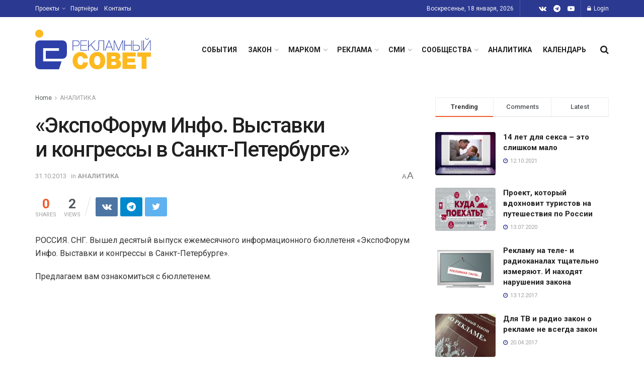

--- FILE ---
content_type: text/html; charset=UTF-8
request_url: https://sovetreklama.org/2013/10/ekspoforum-info-vystavki-i-kongres/
body_size: 32358
content:
<!doctype html>
<!--[if lt IE 7]> <html class="no-js lt-ie9 lt-ie8 lt-ie7" lang="ru-RU"> <![endif]-->
<!--[if IE 7]>    <html class="no-js lt-ie9 lt-ie8" lang="ru-RU"> <![endif]-->
<!--[if IE 8]>    <html class="no-js lt-ie9" lang="ru-RU"> <![endif]-->
<!--[if IE 9]>    <html class="no-js lt-ie10" lang="ru-RU"> <![endif]-->
<!--[if gt IE 8]><!--> <html class="no-js" lang="ru-RU"> <!--<![endif]-->
<head>
    <meta http-equiv="Content-Type" content="text/html; charset=UTF-8" />
    <meta name='viewport' content='width=device-width, initial-scale=1, user-scalable=yes' />
    <link rel="profile" href="http://gmpg.org/xfn/11" />
    <link rel="pingback" href="https://sovetreklama.org/xmlrpc.php" />
    <title>«ЭкспоФорум Инфо. Выставки и конгрессы в Санкт-Петербурге» &#8211; Рекламный Совет</title>
<meta name='robots' content='max-image-preview:large' />
	<style>img:is([sizes="auto" i], [sizes^="auto," i]) { contain-intrinsic-size: 3000px 1500px }</style>
				<script type="text/javascript">
              var jnews_ajax_url = '/?ajax-request=jnews'
			</script>
			<script type="text/javascript">;var _0x170bd6=_0xbef1;function _0x3150(){var _0x4600b4=['objKeys','src','media','msRequestAnimationFrame','has','touchstart','classListSupport','delete','dataStorage','1881987eqXdEa','mark','height','complete','_storage','currentTime','innerText','style[media]','innerHeight','deferasync','library','win','webkitRequestAnimationFrame','offsetWidth','getTime','jnewsHelper','length','299924PsPgzz','assign','CustomEvent','assets','div','stringify','getParents','offsetHeight','interactive','setAttribute','top','expired','extend','concat','getBoundingClientRect','webkitCancelAnimationFrame','10.0.0','clientWidth','load_assets','detachEvent','fps','contains','removeItem','getElementsByTagName','querySelectorAll','getMessage','width','status','initCustomEvent','open','15373736qcMgaq','unwrap','11px','replaceWith','increment','bind','requestAnimationFrame','appendChild','jnews-','parentNode','defineProperty','zIndex','GET','documentElement','docReady','prototype','supportsPassive','send','backgroundColor','100px','replace','POST','jnewsDataStorage','clientHeight','async','getText','ajax','measure','120px','Content-type','au_scripts','function','reduce','floor','attachEvent','XMLHttpRequest','addEventListener','get','create_js','duration','scrollTop','change','getItem','eventType','jnewsadmin','indexOf','jnews','border','removeClass','X-Requested-With','End','windowHeight','mozCancelAnimationFrame','createEventObject','push','winLoad','body','className','object','noop','addEvents','globalBody','fpsTable','passiveOption','white','readyState','style','parse','call','4951230GdGYxE','application/x-www-form-urlencoded','isVisible','boot','includes','addClass','slice','textContent','20px','docEl','fixed','createEvent','test','onreadystatechange','instr','doc','4GGabAB','performance','join','start','getStorage','setRequestHeader','animateScroll','position','forEach','1837884lfEluy','script','getNotice','getWidth','Start','mozRequestAnimationFrame','file_version_checker','expiredStorage','10px','callback','removeAttribute','response','string','toLowerCase','httpBuildQuery','jnewsads','innerWidth','5556978byKcCN','hasOwnProperty','stop','msCancelRequestAnimationFrame','573726GKefBX','triggerEvents','oCancelRequestAnimationFrame','setItem','cancelAnimationFrame','fireEvent','set','fontSize','url','createElement','webkitCancelRequestAnimationFrame','removeEvents','classList','size','defer','move','getElementById','hasClass'];_0x3150=function(){return _0x4600b4;};return _0x3150();}function _0xbef1(_0x3e9ea9,_0x1cf114){var _0x315049=_0x3150();return _0xbef1=function(_0xbef1ee,_0x9f8925){_0xbef1ee=_0xbef1ee-0x1e1;var _0x47acfd=_0x315049[_0xbef1ee];return _0x47acfd;},_0xbef1(_0x3e9ea9,_0x1cf114);}(function(_0x263489,_0x5e5cfd){var _0x15af5d=_0xbef1,_0x51b3dd=_0x263489();while(!![]){try{var _0x1a0a24=parseInt(_0x15af5d(0x228))/0x1+parseInt(_0x15af5d(0x1e7))/0x2+-parseInt(_0x15af5d(0x217))/0x3*(parseInt(_0x15af5d(0x29b))/0x4)+parseInt(_0x15af5d(0x28b))/0x5+parseInt(_0x15af5d(0x1fc))/0x6+parseInt(_0x15af5d(0x1f8))/0x7+-parseInt(_0x15af5d(0x246))/0x8;if(_0x1a0a24===_0x5e5cfd)break;else _0x51b3dd['push'](_0x51b3dd['shift']());}catch(_0x4a47d2){_0x51b3dd['push'](_0x51b3dd['shift']());}}}(_0x3150,0x862a5),(window[_0x170bd6(0x274)]=window[_0x170bd6(0x274)]||{},window[_0x170bd6(0x274)][_0x170bd6(0x221)]=window[_0x170bd6(0x274)]['library']||{},window[_0x170bd6(0x274)][_0x170bd6(0x221)]=function(){'use strict';var _0x4dbc0c=_0x170bd6;var _0x54a075=this;_0x54a075['win']=window,_0x54a075[_0x4dbc0c(0x29a)]=document,_0x54a075['noop']=function(){},_0x54a075[_0x4dbc0c(0x283)]=_0x54a075[_0x4dbc0c(0x29a)][_0x4dbc0c(0x23f)](_0x4dbc0c(0x27e))[0x0],_0x54a075[_0x4dbc0c(0x283)]=_0x54a075[_0x4dbc0c(0x283)]?_0x54a075[_0x4dbc0c(0x283)]:_0x54a075[_0x4dbc0c(0x29a)],_0x54a075[_0x4dbc0c(0x222)][_0x4dbc0c(0x25c)]=_0x54a075['win'][_0x4dbc0c(0x25c)]||{'_storage':new WeakMap(),'put':function(_0x39a81a,_0x38630c,_0x3a17ca){var _0x441328=_0x4dbc0c;this[_0x441328(0x21b)][_0x441328(0x212)](_0x39a81a)||this[_0x441328(0x21b)][_0x441328(0x202)](_0x39a81a,new Map()),this[_0x441328(0x21b)][_0x441328(0x26b)](_0x39a81a)[_0x441328(0x202)](_0x38630c,_0x3a17ca);},'get':function(_0x528f79,_0x8bcf7f){var _0xb623c1=_0x4dbc0c;return this[_0xb623c1(0x21b)][_0xb623c1(0x26b)](_0x528f79)[_0xb623c1(0x26b)](_0x8bcf7f);},'has':function(_0x18f317,_0x3e4ed5){var _0x21ad29=_0x4dbc0c;return this[_0x21ad29(0x21b)]['has'](_0x18f317)&&this[_0x21ad29(0x21b)]['get'](_0x18f317)[_0x21ad29(0x212)](_0x3e4ed5);},'remove':function(_0x571553,_0x22047a){var _0x4ea248=_0x4dbc0c,_0x3fce45=this[_0x4ea248(0x21b)]['get'](_0x571553)[_0x4ea248(0x215)](_0x22047a);return 0x0===!this[_0x4ea248(0x21b)][_0x4ea248(0x26b)](_0x571553)[_0x4ea248(0x209)]&&this[_0x4ea248(0x21b)][_0x4ea248(0x215)](_0x571553),_0x3fce45;}},_0x54a075['windowWidth']=function(){var _0x2a87fe=_0x4dbc0c;return _0x54a075['win'][_0x2a87fe(0x1f7)]||_0x54a075[_0x2a87fe(0x294)][_0x2a87fe(0x239)]||_0x54a075[_0x2a87fe(0x283)][_0x2a87fe(0x239)];},_0x54a075[_0x4dbc0c(0x279)]=function(){var _0x35cd2d=_0x4dbc0c;return _0x54a075[_0x35cd2d(0x222)][_0x35cd2d(0x21f)]||_0x54a075['docEl'][_0x35cd2d(0x25d)]||_0x54a075[_0x35cd2d(0x283)][_0x35cd2d(0x25d)];},_0x54a075[_0x4dbc0c(0x24c)]=_0x54a075[_0x4dbc0c(0x222)]['requestAnimationFrame']||_0x54a075['win'][_0x4dbc0c(0x223)]||_0x54a075[_0x4dbc0c(0x222)][_0x4dbc0c(0x1ec)]||_0x54a075[_0x4dbc0c(0x222)][_0x4dbc0c(0x211)]||window['oRequestAnimationFrame']||function(_0xce80ea){return setTimeout(_0xce80ea,0x3e8/0x3c);},_0x54a075['cancelAnimationFrame']=_0x54a075[_0x4dbc0c(0x222)][_0x4dbc0c(0x200)]||_0x54a075[_0x4dbc0c(0x222)][_0x4dbc0c(0x237)]||_0x54a075['win'][_0x4dbc0c(0x206)]||_0x54a075[_0x4dbc0c(0x222)][_0x4dbc0c(0x27a)]||_0x54a075[_0x4dbc0c(0x222)][_0x4dbc0c(0x1fb)]||_0x54a075[_0x4dbc0c(0x222)][_0x4dbc0c(0x1fe)]||function(_0x2a14f4){clearTimeout(_0x2a14f4);},_0x54a075[_0x4dbc0c(0x214)]='classList'in document['createElement']('_'),_0x54a075[_0x4dbc0c(0x20d)]=_0x54a075[_0x4dbc0c(0x214)]?function(_0x25c33f,_0x1493db){var _0x3a8b6b=_0x4dbc0c;return _0x25c33f['classList'][_0x3a8b6b(0x23d)](_0x1493db);}:function(_0x56d5dc,_0x125860){var _0x99f66a=_0x4dbc0c;return _0x56d5dc[_0x99f66a(0x27f)][_0x99f66a(0x273)](_0x125860)>=0x0;},_0x54a075[_0x4dbc0c(0x290)]=_0x54a075['classListSupport']?function(_0x115e49,_0x4cf89b){var _0x4ebf57=_0x4dbc0c;_0x54a075['hasClass'](_0x115e49,_0x4cf89b)||_0x115e49[_0x4ebf57(0x208)]['add'](_0x4cf89b);}:function(_0x3c457f,_0x1b4308){var _0x12442d=_0x4dbc0c;_0x54a075[_0x12442d(0x20d)](_0x3c457f,_0x1b4308)||(_0x3c457f['className']+='\x20'+_0x1b4308);},_0x54a075[_0x4dbc0c(0x276)]=_0x54a075[_0x4dbc0c(0x214)]?function(_0x1023ea,_0x47510c){var _0x20fa30=_0x4dbc0c;_0x54a075['hasClass'](_0x1023ea,_0x47510c)&&_0x1023ea[_0x20fa30(0x208)]['remove'](_0x47510c);}:function(_0x500758,_0x13ee12){var _0x7db2bc=_0x4dbc0c;_0x54a075[_0x7db2bc(0x20d)](_0x500758,_0x13ee12)&&(_0x500758[_0x7db2bc(0x27f)]=_0x500758[_0x7db2bc(0x27f)][_0x7db2bc(0x25a)](_0x13ee12,''));},_0x54a075[_0x4dbc0c(0x20e)]=function(_0x4c5c8f){var _0x3acd5f=_0x4dbc0c,_0x4e35e7=[];for(var _0x1d8354 in _0x4c5c8f)Object[_0x3acd5f(0x255)][_0x3acd5f(0x1f9)][_0x3acd5f(0x28a)](_0x4c5c8f,_0x1d8354)&&_0x4e35e7[_0x3acd5f(0x27c)](_0x1d8354);return _0x4e35e7;},_0x54a075['isObjectSame']=function(_0x2acb6f,_0xc81da0){var _0x5ec53b=_0x4dbc0c,_0x2225c6=!0x0;return JSON[_0x5ec53b(0x22d)](_0x2acb6f)!==JSON['stringify'](_0xc81da0)&&(_0x2225c6=!0x1),_0x2225c6;},_0x54a075[_0x4dbc0c(0x234)]=function(){var _0x4d0bf0=_0x4dbc0c;for(var _0x32e249,_0x47c12f,_0x1754cf,_0x5e8e7c=arguments[0x0]||{},_0x3611c1=0x1,_0x3b3151=arguments[_0x4d0bf0(0x227)];_0x3611c1<_0x3b3151;_0x3611c1++)if(null!==(_0x32e249=arguments[_0x3611c1])){for(_0x47c12f in _0x32e249)_0x5e8e7c!==(_0x1754cf=_0x32e249[_0x47c12f])&&void 0x0!==_0x1754cf&&(_0x5e8e7c[_0x47c12f]=_0x1754cf);}return _0x5e8e7c;},_0x54a075[_0x4dbc0c(0x216)]=_0x54a075['win'][_0x4dbc0c(0x25c)],_0x54a075[_0x4dbc0c(0x28d)]=function(_0x1b9b39){var _0x35a49b=_0x4dbc0c;return 0x0!==_0x1b9b39['offsetWidth']&&0x0!==_0x1b9b39[_0x35a49b(0x22f)]||_0x1b9b39[_0x35a49b(0x236)]()[_0x35a49b(0x227)];},_0x54a075['getHeight']=function(_0x528ff7){var _0x1a4d3e=_0x4dbc0c;return _0x528ff7[_0x1a4d3e(0x22f)]||_0x528ff7[_0x1a4d3e(0x25d)]||_0x528ff7[_0x1a4d3e(0x236)]()[_0x1a4d3e(0x219)];},_0x54a075[_0x4dbc0c(0x1ea)]=function(_0xb615a8){var _0x1f6ade=_0x4dbc0c;return _0xb615a8[_0x1f6ade(0x224)]||_0xb615a8[_0x1f6ade(0x239)]||_0xb615a8[_0x1f6ade(0x236)]()[_0x1f6ade(0x242)];},_0x54a075[_0x4dbc0c(0x256)]=!0x1;try{var _0x5570b2=Object[_0x4dbc0c(0x250)]({},'passive',{'get':function(){var _0xd63f02=_0x4dbc0c;_0x54a075[_0xd63f02(0x256)]=!0x0;}});_0x4dbc0c(0x296)in _0x54a075[_0x4dbc0c(0x29a)]?_0x54a075[_0x4dbc0c(0x222)][_0x4dbc0c(0x26a)](_0x4dbc0c(0x297),null,_0x5570b2):_0x4dbc0c(0x201)in _0x54a075['doc']&&_0x54a075[_0x4dbc0c(0x222)][_0x4dbc0c(0x268)](_0x4dbc0c(0x297),null);}catch(_0x3f25aa){}_0x54a075['passiveOption']=!!_0x54a075[_0x4dbc0c(0x256)]&&{'passive':!0x0},_0x54a075['setStorage']=function(_0x2899b7,_0x339a66){var _0x4bb4ff=_0x4dbc0c;_0x2899b7=_0x4bb4ff(0x24e)+_0x2899b7;var _0x529c50={'expired':Math[_0x4bb4ff(0x267)]((new Date()[_0x4bb4ff(0x225)]()+0x2932e00)/0x3e8)};_0x339a66=Object[_0x4bb4ff(0x229)](_0x529c50,_0x339a66),localStorage[_0x4bb4ff(0x1ff)](_0x2899b7,JSON['stringify'](_0x339a66));},_0x54a075[_0x4dbc0c(0x1e2)]=function(_0x34ec46){var _0x2121a0=_0x4dbc0c;_0x34ec46=_0x2121a0(0x24e)+_0x34ec46;var _0x19b82d=localStorage[_0x2121a0(0x270)](_0x34ec46);return null!==_0x19b82d&&0x0<_0x19b82d[_0x2121a0(0x227)]?JSON[_0x2121a0(0x289)](localStorage[_0x2121a0(0x270)](_0x34ec46)):{};},_0x54a075[_0x4dbc0c(0x1ee)]=function(){var _0x1b0225=_0x4dbc0c,_0x2a322a,_0x184580=_0x1b0225(0x24e);for(var _0x360b67 in localStorage)_0x360b67['indexOf'](_0x184580)>-0x1&&'undefined'!==(_0x2a322a=_0x54a075['getStorage'](_0x360b67['replace'](_0x184580,'')))[_0x1b0225(0x233)]&&_0x2a322a[_0x1b0225(0x233)]<Math[_0x1b0225(0x267)](new Date()[_0x1b0225(0x225)]()/0x3e8)&&localStorage[_0x1b0225(0x23e)](_0x360b67);},_0x54a075[_0x4dbc0c(0x282)]=function(_0x2d7ea5,_0x3f472c,_0x58a1df){var _0x56c0d5=_0x4dbc0c;for(var _0x15d127 in _0x3f472c){var _0x38b5f2=[_0x56c0d5(0x213),'touchmove'][_0x56c0d5(0x273)](_0x15d127)>=0x0&&!_0x58a1df&&_0x54a075[_0x56c0d5(0x285)];_0x56c0d5(0x296)in _0x54a075['doc']?_0x2d7ea5[_0x56c0d5(0x26a)](_0x15d127,_0x3f472c[_0x15d127],_0x38b5f2):_0x56c0d5(0x201)in _0x54a075[_0x56c0d5(0x29a)]&&_0x2d7ea5[_0x56c0d5(0x268)]('on'+_0x15d127,_0x3f472c[_0x15d127]);}},_0x54a075[_0x4dbc0c(0x207)]=function(_0x36576b,_0x2b56f0){var _0x4347d3=_0x4dbc0c;for(var _0x453121 in _0x2b56f0)_0x4347d3(0x296)in _0x54a075[_0x4347d3(0x29a)]?_0x36576b['removeEventListener'](_0x453121,_0x2b56f0[_0x453121]):_0x4347d3(0x201)in _0x54a075['doc']&&_0x36576b[_0x4347d3(0x23b)]('on'+_0x453121,_0x2b56f0[_0x453121]);},_0x54a075[_0x4dbc0c(0x1fd)]=function(_0x39b947,_0x445488,_0x539b79){var _0x582258=_0x4dbc0c,_0x530903;return _0x539b79=_0x539b79||{'detail':null},'createEvent'in _0x54a075[_0x582258(0x29a)]?(!(_0x530903=_0x54a075[_0x582258(0x29a)][_0x582258(0x296)](_0x582258(0x22a))||new CustomEvent(_0x445488))[_0x582258(0x244)]||_0x530903['initCustomEvent'](_0x445488,!0x0,!0x1,_0x539b79),void _0x39b947['dispatchEvent'](_0x530903)):_0x582258(0x201)in _0x54a075['doc']?((_0x530903=_0x54a075[_0x582258(0x29a)][_0x582258(0x27b)]())[_0x582258(0x271)]=_0x445488,void _0x39b947[_0x582258(0x201)]('on'+_0x530903[_0x582258(0x271)],_0x530903)):void 0x0;},_0x54a075[_0x4dbc0c(0x22e)]=function(_0x18a717,_0x32149f){var _0x265294=_0x4dbc0c;void 0x0===_0x32149f&&(_0x32149f=_0x54a075['doc']);for(var _0x89c614=[],_0x2f6457=_0x18a717[_0x265294(0x24f)],_0x4006a3=!0x1;!_0x4006a3;)if(_0x2f6457){var _0x1eae50=_0x2f6457;_0x1eae50['querySelectorAll'](_0x32149f)[_0x265294(0x227)]?_0x4006a3=!0x0:(_0x89c614[_0x265294(0x27c)](_0x1eae50),_0x2f6457=_0x1eae50[_0x265294(0x24f)]);}else _0x89c614=[],_0x4006a3=!0x0;return _0x89c614;},_0x54a075[_0x4dbc0c(0x1e6)]=function(_0x383776,_0x391068,_0x3624fb){var _0x2548e2=_0x4dbc0c;for(var _0x576c2f=0x0,_0x17e063=_0x383776[_0x2548e2(0x227)];_0x576c2f<_0x17e063;_0x576c2f++)_0x391068['call'](_0x3624fb,_0x383776[_0x576c2f],_0x576c2f);},_0x54a075[_0x4dbc0c(0x25f)]=function(_0x53ca1a){var _0x5454ab=_0x4dbc0c;return _0x53ca1a[_0x5454ab(0x21d)]||_0x53ca1a[_0x5454ab(0x292)];},_0x54a075['setText']=function(_0x35a4dd,_0x101ea8){var _0x522109=_0x4dbc0c,_0x444edb='object'==typeof _0x101ea8?_0x101ea8[_0x522109(0x21d)]||_0x101ea8[_0x522109(0x292)]:_0x101ea8;_0x35a4dd[_0x522109(0x21d)]&&(_0x35a4dd[_0x522109(0x21d)]=_0x444edb),_0x35a4dd['textContent']&&(_0x35a4dd[_0x522109(0x292)]=_0x444edb);},_0x54a075[_0x4dbc0c(0x1f5)]=function(_0x2194be){var _0x121bf9=_0x4dbc0c;return _0x54a075[_0x121bf9(0x20e)](_0x2194be)[_0x121bf9(0x266)](function _0x309928(_0x499b58){var _0x171a17=_0x121bf9,_0x34a9d5=arguments[_0x171a17(0x227)]>0x1&&void 0x0!==arguments[0x1]?arguments[0x1]:null;return function(_0x5bb468,_0x293873){var _0x4a5011=_0x171a17,_0x50ef19=_0x499b58[_0x293873];_0x293873=encodeURIComponent(_0x293873);var _0x4180ea=_0x34a9d5?''[_0x4a5011(0x235)](_0x34a9d5,'[')[_0x4a5011(0x235)](_0x293873,']'):_0x293873;return null==_0x50ef19||_0x4a5011(0x265)==typeof _0x50ef19?(_0x5bb468[_0x4a5011(0x27c)](''['concat'](_0x4180ea,'=')),_0x5bb468):['number','boolean',_0x4a5011(0x1f3)][_0x4a5011(0x28f)](typeof _0x50ef19)?(_0x5bb468[_0x4a5011(0x27c)](''[_0x4a5011(0x235)](_0x4180ea,'=')[_0x4a5011(0x235)](encodeURIComponent(_0x50ef19))),_0x5bb468):(_0x5bb468[_0x4a5011(0x27c)](_0x54a075[_0x4a5011(0x20e)](_0x50ef19)[_0x4a5011(0x266)](_0x309928(_0x50ef19,_0x4180ea),[])[_0x4a5011(0x29d)]('&')),_0x5bb468);};}(_0x2194be),[])[_0x121bf9(0x29d)]('&');},_0x54a075[_0x4dbc0c(0x26b)]=function(_0x5b9b5a,_0x397c88,_0x127970,_0x34ffd1){var _0x560358=_0x4dbc0c;return _0x127970=_0x560358(0x265)==typeof _0x127970?_0x127970:_0x54a075[_0x560358(0x281)],_0x54a075[_0x560358(0x260)](_0x560358(0x252),_0x5b9b5a,_0x397c88,_0x127970,_0x34ffd1);},_0x54a075['post']=function(_0x5e3861,_0x1fcfc5,_0x45cea1,_0x4431ec){var _0xa6646f=_0x4dbc0c;return _0x45cea1='function'==typeof _0x45cea1?_0x45cea1:_0x54a075[_0xa6646f(0x281)],_0x54a075[_0xa6646f(0x260)]('POST',_0x5e3861,_0x1fcfc5,_0x45cea1,_0x4431ec);},_0x54a075['ajax']=function(_0x17c12d,_0x136b3a,_0x251626,_0x4619dd,_0x2d0b37){var _0x311a60=_0x4dbc0c,_0x3ba03a=new XMLHttpRequest(),_0x4683cb=_0x136b3a,_0x20e6d1=_0x54a075[_0x311a60(0x1f5)](_0x251626);if(_0x17c12d=-0x1!=['GET',_0x311a60(0x25b)][_0x311a60(0x273)](_0x17c12d)?_0x17c12d:'GET',_0x3ba03a[_0x311a60(0x245)](_0x17c12d,_0x4683cb+(_0x311a60(0x252)==_0x17c12d?'?'+_0x20e6d1:''),!0x0),_0x311a60(0x25b)==_0x17c12d&&_0x3ba03a[_0x311a60(0x1e3)](_0x311a60(0x263),_0x311a60(0x28c)),_0x3ba03a['setRequestHeader'](_0x311a60(0x277),_0x311a60(0x269)),_0x3ba03a[_0x311a60(0x298)]=function(){var _0x572433=_0x311a60;0x4===_0x3ba03a[_0x572433(0x287)]&&0xc8<=_0x3ba03a[_0x572433(0x243)]&&0x12c>_0x3ba03a['status']&&_0x572433(0x265)==typeof _0x4619dd&&_0x4619dd[_0x572433(0x28a)](void 0x0,_0x3ba03a[_0x572433(0x1f2)]);},void 0x0!==_0x2d0b37&&!_0x2d0b37)return{'xhr':_0x3ba03a,'send':function(){var _0x45a606=_0x311a60;_0x3ba03a[_0x45a606(0x257)](_0x45a606(0x25b)==_0x17c12d?_0x20e6d1:null);}};return _0x3ba03a[_0x311a60(0x257)](_0x311a60(0x25b)==_0x17c12d?_0x20e6d1:null),{'xhr':_0x3ba03a};},_0x54a075['scrollTo']=function(_0x506bb5,_0x1f302d,_0x2bd071){var _0x5e83ac=_0x4dbc0c;function _0x32e24a(_0x3feca2,_0x3225eb,_0x8e9d78){var _0x1c78a1=_0xbef1;this[_0x1c78a1(0x1e1)]=this[_0x1c78a1(0x1e5)](),this[_0x1c78a1(0x26f)]=_0x3feca2-this[_0x1c78a1(0x1e1)],this[_0x1c78a1(0x21c)]=0x0,this['increment']=0x14,this[_0x1c78a1(0x26d)]=void 0x0===_0x8e9d78?0x1f4:_0x8e9d78,this['callback']=_0x3225eb,this['finish']=!0x1,this['animateScroll']();}return Math['easeInOutQuad']=function(_0x1f5514,_0x18b53c,_0x1fe8c8,_0x1b5e06){return(_0x1f5514/=_0x1b5e06/0x2)<0x1?_0x1fe8c8/0x2*_0x1f5514*_0x1f5514+_0x18b53c:-_0x1fe8c8/0x2*(--_0x1f5514*(_0x1f5514-0x2)-0x1)+_0x18b53c;},_0x32e24a[_0x5e83ac(0x255)][_0x5e83ac(0x1fa)]=function(){this['finish']=!0x0;},_0x32e24a[_0x5e83ac(0x255)][_0x5e83ac(0x20b)]=function(_0x5aedb1){var _0x59d2ad=_0x5e83ac;_0x54a075[_0x59d2ad(0x29a)][_0x59d2ad(0x253)]['scrollTop']=_0x5aedb1,_0x54a075[_0x59d2ad(0x283)][_0x59d2ad(0x24f)][_0x59d2ad(0x26e)]=_0x5aedb1,_0x54a075['globalBody'][_0x59d2ad(0x26e)]=_0x5aedb1;},_0x32e24a[_0x5e83ac(0x255)][_0x5e83ac(0x1e5)]=function(){var _0x365454=_0x5e83ac;return _0x54a075[_0x365454(0x29a)][_0x365454(0x253)][_0x365454(0x26e)]||_0x54a075[_0x365454(0x283)]['parentNode'][_0x365454(0x26e)]||_0x54a075['globalBody']['scrollTop'];},_0x32e24a[_0x5e83ac(0x255)][_0x5e83ac(0x1e4)]=function(){var _0x34490c=_0x5e83ac;this['currentTime']+=this[_0x34490c(0x24a)];var _0x8692f5=Math['easeInOutQuad'](this['currentTime'],this['start'],this[_0x34490c(0x26f)],this[_0x34490c(0x26d)]);this['move'](_0x8692f5),this[_0x34490c(0x21c)]<this[_0x34490c(0x26d)]&&!this['finish']?_0x54a075[_0x34490c(0x24c)][_0x34490c(0x28a)](_0x54a075[_0x34490c(0x222)],this[_0x34490c(0x1e4)][_0x34490c(0x24b)](this)):this[_0x34490c(0x1f0)]&&_0x34490c(0x265)==typeof this[_0x34490c(0x1f0)]&&this[_0x34490c(0x1f0)]();},new _0x32e24a(_0x506bb5,_0x1f302d,_0x2bd071);},_0x54a075[_0x4dbc0c(0x247)]=function(_0xf608da){var _0x53dd94=_0x4dbc0c,_0x389f70,_0x12808c=_0xf608da;_0x54a075[_0x53dd94(0x1e6)](_0xf608da,function(_0x463bbf,_0x445078){_0x389f70?_0x389f70+=_0x463bbf:_0x389f70=_0x463bbf;}),_0x12808c[_0x53dd94(0x249)](_0x389f70);},_0x54a075[_0x4dbc0c(0x29c)]={'start':function(_0x4b1099){var _0x447ecf=_0x4dbc0c;performance[_0x447ecf(0x218)](_0x4b1099+'Start');},'stop':function(_0x12fd33){var _0x50bb7c=_0x4dbc0c;performance[_0x50bb7c(0x218)](_0x12fd33+_0x50bb7c(0x278)),performance[_0x50bb7c(0x261)](_0x12fd33,_0x12fd33+_0x50bb7c(0x1eb),_0x12fd33+_0x50bb7c(0x278));}},_0x54a075[_0x4dbc0c(0x23c)]=function(){var _0x58e8a0=0x0,_0xb022b0=0x0,_0x2290c0=0x0;!(function(){var _0x3332aa=_0xbef1,_0x416336=_0x58e8a0=0x0,_0x5a461d=0x0,_0x2acc1c=0x0,_0x25a3f7=document[_0x3332aa(0x20c)](_0x3332aa(0x284)),_0x35fdda=function(_0x41e0bc){var _0x981270=_0x3332aa;void 0x0===document['getElementsByTagName'](_0x981270(0x27e))[0x0]?_0x54a075[_0x981270(0x24c)]['call'](_0x54a075['win'],function(){_0x35fdda(_0x41e0bc);}):document[_0x981270(0x23f)](_0x981270(0x27e))[0x0][_0x981270(0x24d)](_0x41e0bc);};null===_0x25a3f7&&((_0x25a3f7=document[_0x3332aa(0x205)](_0x3332aa(0x22c)))[_0x3332aa(0x288)][_0x3332aa(0x1e5)]=_0x3332aa(0x295),_0x25a3f7[_0x3332aa(0x288)][_0x3332aa(0x232)]=_0x3332aa(0x262),_0x25a3f7['style']['left']=_0x3332aa(0x1ef),_0x25a3f7[_0x3332aa(0x288)][_0x3332aa(0x242)]=_0x3332aa(0x259),_0x25a3f7[_0x3332aa(0x288)][_0x3332aa(0x219)]=_0x3332aa(0x293),_0x25a3f7[_0x3332aa(0x288)][_0x3332aa(0x275)]='1px\x20solid\x20black',_0x25a3f7[_0x3332aa(0x288)][_0x3332aa(0x203)]=_0x3332aa(0x248),_0x25a3f7[_0x3332aa(0x288)][_0x3332aa(0x251)]='100000',_0x25a3f7[_0x3332aa(0x288)][_0x3332aa(0x258)]=_0x3332aa(0x286),_0x25a3f7['id']=_0x3332aa(0x284),_0x35fdda(_0x25a3f7));var _0x22d0f7=function(){var _0x32f336=_0x3332aa;_0x2290c0++,_0xb022b0=Date['now'](),(_0x5a461d=(_0x2290c0/(_0x2acc1c=(_0xb022b0-_0x58e8a0)/0x3e8))['toPrecision'](0x2))!=_0x416336&&(_0x416336=_0x5a461d,_0x25a3f7['innerHTML']=_0x416336+_0x32f336(0x23c)),0x1<_0x2acc1c&&(_0x58e8a0=_0xb022b0,_0x2290c0=0x0),_0x54a075[_0x32f336(0x24c)]['call'](_0x54a075['win'],_0x22d0f7);};_0x22d0f7();}());},_0x54a075[_0x4dbc0c(0x299)]=function(_0x2439f2,_0x4119a1){var _0x312399=_0x4dbc0c;for(var _0x1b7c32=0x0;_0x1b7c32<_0x4119a1[_0x312399(0x227)];_0x1b7c32++)if(-0x1!==_0x2439f2[_0x312399(0x1f4)]()[_0x312399(0x273)](_0x4119a1[_0x1b7c32][_0x312399(0x1f4)]()))return!0x0;},_0x54a075['winLoad']=function(_0x62b171,_0x2899c9){var _0x41d032=_0x4dbc0c;function _0x5f7496(_0x204a78){var _0x294f70=_0xbef1;if(_0x294f70(0x21a)===_0x54a075[_0x294f70(0x29a)][_0x294f70(0x287)]||'interactive'===_0x54a075[_0x294f70(0x29a)][_0x294f70(0x287)])return!_0x204a78||_0x2899c9?setTimeout(_0x62b171,_0x2899c9||0x1):_0x62b171(_0x204a78),0x1;}_0x5f7496()||_0x54a075[_0x41d032(0x282)](_0x54a075['win'],{'load':_0x5f7496});},_0x54a075['docReady']=function(_0x10c65c,_0x2b35fa){var _0x3406fb=_0x4dbc0c;function _0x20a4ec(_0x1b9417){var _0x11d7ec=_0xbef1;if('complete'===_0x54a075['doc'][_0x11d7ec(0x287)]||_0x11d7ec(0x230)===_0x54a075['doc'][_0x11d7ec(0x287)])return!_0x1b9417||_0x2b35fa?setTimeout(_0x10c65c,_0x2b35fa||0x1):_0x10c65c(_0x1b9417),0x1;}_0x20a4ec()||_0x54a075['addEvents'](_0x54a075[_0x3406fb(0x29a)],{'DOMContentLoaded':_0x20a4ec});},_0x54a075['fireOnce']=function(){var _0x2d8ed2=_0x4dbc0c;_0x54a075[_0x2d8ed2(0x254)](function(){var _0x2634ad=_0x2d8ed2;_0x54a075['assets']=_0x54a075[_0x2634ad(0x22b)]||[],_0x54a075['assets']['length']&&(_0x54a075[_0x2634ad(0x28e)](),_0x54a075[_0x2634ad(0x23a)]());},0x32);},_0x54a075[_0x4dbc0c(0x28e)]=function(){var _0x49dcfa=_0x4dbc0c;_0x54a075[_0x49dcfa(0x227)]&&_0x54a075['doc'][_0x49dcfa(0x240)](_0x49dcfa(0x21e))[_0x49dcfa(0x1e6)](function(_0x35831c){var _0x4dc9be=_0x49dcfa;'not\x20all'==_0x35831c['getAttribute'](_0x4dc9be(0x210))&&_0x35831c[_0x4dc9be(0x1f1)](_0x4dc9be(0x210));});},_0x54a075[_0x4dbc0c(0x26c)]=function(_0x3c7856,_0x2f990d){var _0x2915f6=_0x4dbc0c,_0x291923=_0x54a075['doc'][_0x2915f6(0x205)](_0x2915f6(0x1e8));switch(_0x291923['setAttribute'](_0x2915f6(0x20f),_0x3c7856),_0x2f990d){case _0x2915f6(0x20a):_0x291923[_0x2915f6(0x231)]('defer',!0x0);break;case _0x2915f6(0x25e):_0x291923['setAttribute']('async',!0x0);break;case _0x2915f6(0x220):_0x291923[_0x2915f6(0x231)]('defer',!0x0),_0x291923[_0x2915f6(0x231)]('async',!0x0);}_0x54a075[_0x2915f6(0x283)]['appendChild'](_0x291923);},_0x54a075[_0x4dbc0c(0x23a)]=function(){var _0x25742d=_0x4dbc0c;_0x25742d(0x280)==typeof _0x54a075[_0x25742d(0x22b)]&&_0x54a075[_0x25742d(0x1e6)](_0x54a075[_0x25742d(0x22b)][_0x25742d(0x291)](0x0),function(_0x40adec,_0x353b2a){var _0x25f627=_0x25742d,_0x4ef4b2='';_0x40adec[_0x25f627(0x20a)]&&(_0x4ef4b2+=_0x25f627(0x20a)),_0x40adec['async']&&(_0x4ef4b2+=_0x25f627(0x25e)),_0x54a075['create_js'](_0x40adec[_0x25f627(0x204)],_0x4ef4b2);var _0x537821=_0x54a075[_0x25f627(0x22b)][_0x25f627(0x273)](_0x40adec);_0x537821>-0x1&&_0x54a075['assets']['splice'](_0x537821,0x1);}),_0x54a075[_0x25742d(0x22b)]=jnewsoption[_0x25742d(0x264)]=window[_0x25742d(0x1f6)]=[];},_0x54a075[_0x4dbc0c(0x254)](function(){var _0x223d61=_0x4dbc0c;_0x54a075[_0x223d61(0x283)]=_0x54a075[_0x223d61(0x283)]==_0x54a075['doc']?_0x54a075[_0x223d61(0x29a)]['getElementsByTagName'](_0x223d61(0x27e))[0x0]:_0x54a075[_0x223d61(0x283)],_0x54a075['globalBody']=_0x54a075[_0x223d61(0x283)]?_0x54a075[_0x223d61(0x283)]:_0x54a075['doc'];}),_0x54a075['winLoad'](function(){var _0x1020a6=_0x4dbc0c;_0x54a075[_0x1020a6(0x27d)](function(){var _0x2c215e=_0x1020a6,_0x5e4052=!0x1;if(void 0x0!==window[_0x2c215e(0x272)]){if(void 0x0!==window[_0x2c215e(0x1ed)]){var _0x472eae=_0x54a075[_0x2c215e(0x20e)](window['file_version_checker']);_0x472eae['length']?_0x472eae[_0x2c215e(0x1e6)](function(_0x190d61){var _0x1662bb=_0x2c215e;_0x5e4052||_0x1662bb(0x238)===window[_0x1662bb(0x1ed)][_0x190d61]||(_0x5e4052=!0x0);}):_0x5e4052=!0x0;}else _0x5e4052=!0x0;}_0x5e4052&&(window[_0x2c215e(0x226)][_0x2c215e(0x241)](),window['jnewsHelper'][_0x2c215e(0x1e9)]());},0x9c4);});},window[_0x170bd6(0x274)]['library']=new window[(_0x170bd6(0x274))][(_0x170bd6(0x221))]()));</script><link rel='dns-prefetch' href='//fonts.googleapis.com' />
<link rel='preconnect' href='https://fonts.gstatic.com' />
<link rel="alternate" type="application/rss+xml" title="Рекламный Совет &raquo; Лента" href="https://sovetreklama.org/feed/" />
<script type="text/javascript">
/* <![CDATA[ */
window._wpemojiSettings = {"baseUrl":"https:\/\/s.w.org\/images\/core\/emoji\/15.0.3\/72x72\/","ext":".png","svgUrl":"https:\/\/s.w.org\/images\/core\/emoji\/15.0.3\/svg\/","svgExt":".svg","source":{"concatemoji":"https:\/\/sovetreklama.org\/wp-includes\/js\/wp-emoji-release.min.js?ver=6.7.4"}};
/*! This file is auto-generated */
!function(i,n){var o,s,e;function c(e){try{var t={supportTests:e,timestamp:(new Date).valueOf()};sessionStorage.setItem(o,JSON.stringify(t))}catch(e){}}function p(e,t,n){e.clearRect(0,0,e.canvas.width,e.canvas.height),e.fillText(t,0,0);var t=new Uint32Array(e.getImageData(0,0,e.canvas.width,e.canvas.height).data),r=(e.clearRect(0,0,e.canvas.width,e.canvas.height),e.fillText(n,0,0),new Uint32Array(e.getImageData(0,0,e.canvas.width,e.canvas.height).data));return t.every(function(e,t){return e===r[t]})}function u(e,t,n){switch(t){case"flag":return n(e,"\ud83c\udff3\ufe0f\u200d\u26a7\ufe0f","\ud83c\udff3\ufe0f\u200b\u26a7\ufe0f")?!1:!n(e,"\ud83c\uddfa\ud83c\uddf3","\ud83c\uddfa\u200b\ud83c\uddf3")&&!n(e,"\ud83c\udff4\udb40\udc67\udb40\udc62\udb40\udc65\udb40\udc6e\udb40\udc67\udb40\udc7f","\ud83c\udff4\u200b\udb40\udc67\u200b\udb40\udc62\u200b\udb40\udc65\u200b\udb40\udc6e\u200b\udb40\udc67\u200b\udb40\udc7f");case"emoji":return!n(e,"\ud83d\udc26\u200d\u2b1b","\ud83d\udc26\u200b\u2b1b")}return!1}function f(e,t,n){var r="undefined"!=typeof WorkerGlobalScope&&self instanceof WorkerGlobalScope?new OffscreenCanvas(300,150):i.createElement("canvas"),a=r.getContext("2d",{willReadFrequently:!0}),o=(a.textBaseline="top",a.font="600 32px Arial",{});return e.forEach(function(e){o[e]=t(a,e,n)}),o}function t(e){var t=i.createElement("script");t.src=e,t.defer=!0,i.head.appendChild(t)}"undefined"!=typeof Promise&&(o="wpEmojiSettingsSupports",s=["flag","emoji"],n.supports={everything:!0,everythingExceptFlag:!0},e=new Promise(function(e){i.addEventListener("DOMContentLoaded",e,{once:!0})}),new Promise(function(t){var n=function(){try{var e=JSON.parse(sessionStorage.getItem(o));if("object"==typeof e&&"number"==typeof e.timestamp&&(new Date).valueOf()<e.timestamp+604800&&"object"==typeof e.supportTests)return e.supportTests}catch(e){}return null}();if(!n){if("undefined"!=typeof Worker&&"undefined"!=typeof OffscreenCanvas&&"undefined"!=typeof URL&&URL.createObjectURL&&"undefined"!=typeof Blob)try{var e="postMessage("+f.toString()+"("+[JSON.stringify(s),u.toString(),p.toString()].join(",")+"));",r=new Blob([e],{type:"text/javascript"}),a=new Worker(URL.createObjectURL(r),{name:"wpTestEmojiSupports"});return void(a.onmessage=function(e){c(n=e.data),a.terminate(),t(n)})}catch(e){}c(n=f(s,u,p))}t(n)}).then(function(e){for(var t in e)n.supports[t]=e[t],n.supports.everything=n.supports.everything&&n.supports[t],"flag"!==t&&(n.supports.everythingExceptFlag=n.supports.everythingExceptFlag&&n.supports[t]);n.supports.everythingExceptFlag=n.supports.everythingExceptFlag&&!n.supports.flag,n.DOMReady=!1,n.readyCallback=function(){n.DOMReady=!0}}).then(function(){return e}).then(function(){var e;n.supports.everything||(n.readyCallback(),(e=n.source||{}).concatemoji?t(e.concatemoji):e.wpemoji&&e.twemoji&&(t(e.twemoji),t(e.wpemoji)))}))}((window,document),window._wpemojiSettings);
/* ]]> */
</script>
<style id='wp-emoji-styles-inline-css' type='text/css'>

	img.wp-smiley, img.emoji {
		display: inline !important;
		border: none !important;
		box-shadow: none !important;
		height: 1em !important;
		width: 1em !important;
		margin: 0 0.07em !important;
		vertical-align: -0.1em !important;
		background: none !important;
		padding: 0 !important;
	}
</style>
<link rel='stylesheet' id='wp-block-library-css' href='https://sovetreklama.org/wp-includes/css/dist/block-library/style.min.css?ver=6.7.4' type='text/css' media='all' />
<style id='classic-theme-styles-inline-css' type='text/css'>
/*! This file is auto-generated */
.wp-block-button__link{color:#fff;background-color:#32373c;border-radius:9999px;box-shadow:none;text-decoration:none;padding:calc(.667em + 2px) calc(1.333em + 2px);font-size:1.125em}.wp-block-file__button{background:#32373c;color:#fff;text-decoration:none}
</style>
<style id='global-styles-inline-css' type='text/css'>
:root{--wp--preset--aspect-ratio--square: 1;--wp--preset--aspect-ratio--4-3: 4/3;--wp--preset--aspect-ratio--3-4: 3/4;--wp--preset--aspect-ratio--3-2: 3/2;--wp--preset--aspect-ratio--2-3: 2/3;--wp--preset--aspect-ratio--16-9: 16/9;--wp--preset--aspect-ratio--9-16: 9/16;--wp--preset--color--black: #000000;--wp--preset--color--cyan-bluish-gray: #abb8c3;--wp--preset--color--white: #ffffff;--wp--preset--color--pale-pink: #f78da7;--wp--preset--color--vivid-red: #cf2e2e;--wp--preset--color--luminous-vivid-orange: #ff6900;--wp--preset--color--luminous-vivid-amber: #fcb900;--wp--preset--color--light-green-cyan: #7bdcb5;--wp--preset--color--vivid-green-cyan: #00d084;--wp--preset--color--pale-cyan-blue: #8ed1fc;--wp--preset--color--vivid-cyan-blue: #0693e3;--wp--preset--color--vivid-purple: #9b51e0;--wp--preset--gradient--vivid-cyan-blue-to-vivid-purple: linear-gradient(135deg,rgba(6,147,227,1) 0%,rgb(155,81,224) 100%);--wp--preset--gradient--light-green-cyan-to-vivid-green-cyan: linear-gradient(135deg,rgb(122,220,180) 0%,rgb(0,208,130) 100%);--wp--preset--gradient--luminous-vivid-amber-to-luminous-vivid-orange: linear-gradient(135deg,rgba(252,185,0,1) 0%,rgba(255,105,0,1) 100%);--wp--preset--gradient--luminous-vivid-orange-to-vivid-red: linear-gradient(135deg,rgba(255,105,0,1) 0%,rgb(207,46,46) 100%);--wp--preset--gradient--very-light-gray-to-cyan-bluish-gray: linear-gradient(135deg,rgb(238,238,238) 0%,rgb(169,184,195) 100%);--wp--preset--gradient--cool-to-warm-spectrum: linear-gradient(135deg,rgb(74,234,220) 0%,rgb(151,120,209) 20%,rgb(207,42,186) 40%,rgb(238,44,130) 60%,rgb(251,105,98) 80%,rgb(254,248,76) 100%);--wp--preset--gradient--blush-light-purple: linear-gradient(135deg,rgb(255,206,236) 0%,rgb(152,150,240) 100%);--wp--preset--gradient--blush-bordeaux: linear-gradient(135deg,rgb(254,205,165) 0%,rgb(254,45,45) 50%,rgb(107,0,62) 100%);--wp--preset--gradient--luminous-dusk: linear-gradient(135deg,rgb(255,203,112) 0%,rgb(199,81,192) 50%,rgb(65,88,208) 100%);--wp--preset--gradient--pale-ocean: linear-gradient(135deg,rgb(255,245,203) 0%,rgb(182,227,212) 50%,rgb(51,167,181) 100%);--wp--preset--gradient--electric-grass: linear-gradient(135deg,rgb(202,248,128) 0%,rgb(113,206,126) 100%);--wp--preset--gradient--midnight: linear-gradient(135deg,rgb(2,3,129) 0%,rgb(40,116,252) 100%);--wp--preset--font-size--small: 13px;--wp--preset--font-size--medium: 20px;--wp--preset--font-size--large: 36px;--wp--preset--font-size--x-large: 42px;--wp--preset--spacing--20: 0.44rem;--wp--preset--spacing--30: 0.67rem;--wp--preset--spacing--40: 1rem;--wp--preset--spacing--50: 1.5rem;--wp--preset--spacing--60: 2.25rem;--wp--preset--spacing--70: 3.38rem;--wp--preset--spacing--80: 5.06rem;--wp--preset--shadow--natural: 6px 6px 9px rgba(0, 0, 0, 0.2);--wp--preset--shadow--deep: 12px 12px 50px rgba(0, 0, 0, 0.4);--wp--preset--shadow--sharp: 6px 6px 0px rgba(0, 0, 0, 0.2);--wp--preset--shadow--outlined: 6px 6px 0px -3px rgba(255, 255, 255, 1), 6px 6px rgba(0, 0, 0, 1);--wp--preset--shadow--crisp: 6px 6px 0px rgba(0, 0, 0, 1);}:where(.is-layout-flex){gap: 0.5em;}:where(.is-layout-grid){gap: 0.5em;}body .is-layout-flex{display: flex;}.is-layout-flex{flex-wrap: wrap;align-items: center;}.is-layout-flex > :is(*, div){margin: 0;}body .is-layout-grid{display: grid;}.is-layout-grid > :is(*, div){margin: 0;}:where(.wp-block-columns.is-layout-flex){gap: 2em;}:where(.wp-block-columns.is-layout-grid){gap: 2em;}:where(.wp-block-post-template.is-layout-flex){gap: 1.25em;}:where(.wp-block-post-template.is-layout-grid){gap: 1.25em;}.has-black-color{color: var(--wp--preset--color--black) !important;}.has-cyan-bluish-gray-color{color: var(--wp--preset--color--cyan-bluish-gray) !important;}.has-white-color{color: var(--wp--preset--color--white) !important;}.has-pale-pink-color{color: var(--wp--preset--color--pale-pink) !important;}.has-vivid-red-color{color: var(--wp--preset--color--vivid-red) !important;}.has-luminous-vivid-orange-color{color: var(--wp--preset--color--luminous-vivid-orange) !important;}.has-luminous-vivid-amber-color{color: var(--wp--preset--color--luminous-vivid-amber) !important;}.has-light-green-cyan-color{color: var(--wp--preset--color--light-green-cyan) !important;}.has-vivid-green-cyan-color{color: var(--wp--preset--color--vivid-green-cyan) !important;}.has-pale-cyan-blue-color{color: var(--wp--preset--color--pale-cyan-blue) !important;}.has-vivid-cyan-blue-color{color: var(--wp--preset--color--vivid-cyan-blue) !important;}.has-vivid-purple-color{color: var(--wp--preset--color--vivid-purple) !important;}.has-black-background-color{background-color: var(--wp--preset--color--black) !important;}.has-cyan-bluish-gray-background-color{background-color: var(--wp--preset--color--cyan-bluish-gray) !important;}.has-white-background-color{background-color: var(--wp--preset--color--white) !important;}.has-pale-pink-background-color{background-color: var(--wp--preset--color--pale-pink) !important;}.has-vivid-red-background-color{background-color: var(--wp--preset--color--vivid-red) !important;}.has-luminous-vivid-orange-background-color{background-color: var(--wp--preset--color--luminous-vivid-orange) !important;}.has-luminous-vivid-amber-background-color{background-color: var(--wp--preset--color--luminous-vivid-amber) !important;}.has-light-green-cyan-background-color{background-color: var(--wp--preset--color--light-green-cyan) !important;}.has-vivid-green-cyan-background-color{background-color: var(--wp--preset--color--vivid-green-cyan) !important;}.has-pale-cyan-blue-background-color{background-color: var(--wp--preset--color--pale-cyan-blue) !important;}.has-vivid-cyan-blue-background-color{background-color: var(--wp--preset--color--vivid-cyan-blue) !important;}.has-vivid-purple-background-color{background-color: var(--wp--preset--color--vivid-purple) !important;}.has-black-border-color{border-color: var(--wp--preset--color--black) !important;}.has-cyan-bluish-gray-border-color{border-color: var(--wp--preset--color--cyan-bluish-gray) !important;}.has-white-border-color{border-color: var(--wp--preset--color--white) !important;}.has-pale-pink-border-color{border-color: var(--wp--preset--color--pale-pink) !important;}.has-vivid-red-border-color{border-color: var(--wp--preset--color--vivid-red) !important;}.has-luminous-vivid-orange-border-color{border-color: var(--wp--preset--color--luminous-vivid-orange) !important;}.has-luminous-vivid-amber-border-color{border-color: var(--wp--preset--color--luminous-vivid-amber) !important;}.has-light-green-cyan-border-color{border-color: var(--wp--preset--color--light-green-cyan) !important;}.has-vivid-green-cyan-border-color{border-color: var(--wp--preset--color--vivid-green-cyan) !important;}.has-pale-cyan-blue-border-color{border-color: var(--wp--preset--color--pale-cyan-blue) !important;}.has-vivid-cyan-blue-border-color{border-color: var(--wp--preset--color--vivid-cyan-blue) !important;}.has-vivid-purple-border-color{border-color: var(--wp--preset--color--vivid-purple) !important;}.has-vivid-cyan-blue-to-vivid-purple-gradient-background{background: var(--wp--preset--gradient--vivid-cyan-blue-to-vivid-purple) !important;}.has-light-green-cyan-to-vivid-green-cyan-gradient-background{background: var(--wp--preset--gradient--light-green-cyan-to-vivid-green-cyan) !important;}.has-luminous-vivid-amber-to-luminous-vivid-orange-gradient-background{background: var(--wp--preset--gradient--luminous-vivid-amber-to-luminous-vivid-orange) !important;}.has-luminous-vivid-orange-to-vivid-red-gradient-background{background: var(--wp--preset--gradient--luminous-vivid-orange-to-vivid-red) !important;}.has-very-light-gray-to-cyan-bluish-gray-gradient-background{background: var(--wp--preset--gradient--very-light-gray-to-cyan-bluish-gray) !important;}.has-cool-to-warm-spectrum-gradient-background{background: var(--wp--preset--gradient--cool-to-warm-spectrum) !important;}.has-blush-light-purple-gradient-background{background: var(--wp--preset--gradient--blush-light-purple) !important;}.has-blush-bordeaux-gradient-background{background: var(--wp--preset--gradient--blush-bordeaux) !important;}.has-luminous-dusk-gradient-background{background: var(--wp--preset--gradient--luminous-dusk) !important;}.has-pale-ocean-gradient-background{background: var(--wp--preset--gradient--pale-ocean) !important;}.has-electric-grass-gradient-background{background: var(--wp--preset--gradient--electric-grass) !important;}.has-midnight-gradient-background{background: var(--wp--preset--gradient--midnight) !important;}.has-small-font-size{font-size: var(--wp--preset--font-size--small) !important;}.has-medium-font-size{font-size: var(--wp--preset--font-size--medium) !important;}.has-large-font-size{font-size: var(--wp--preset--font-size--large) !important;}.has-x-large-font-size{font-size: var(--wp--preset--font-size--x-large) !important;}
:where(.wp-block-post-template.is-layout-flex){gap: 1.25em;}:where(.wp-block-post-template.is-layout-grid){gap: 1.25em;}
:where(.wp-block-columns.is-layout-flex){gap: 2em;}:where(.wp-block-columns.is-layout-grid){gap: 2em;}
:root :where(.wp-block-pullquote){font-size: 1.5em;line-height: 1.6;}
</style>
<link rel='stylesheet' id='contact-form-7-css' href='https://sovetreklama.org/wp-content/plugins/contact-form-7/includes/css/styles.css?ver=5.5.6' type='text/css' media='all' />
<link rel='stylesheet' id='pam-front-style-css' href='https://sovetreklama.org/wp-content/plugins/podamibe-advertisement-management/css/frontend.css?ver=1.0.3' type='text/css' media='all' />
<link rel='stylesheet' id='pam-slick-style-css' href='https://sovetreklama.org/wp-content/plugins/podamibe-advertisement-management/css/slick.css?ver=1.6.0' type='text/css' media='all' />
<link rel='stylesheet' id='pam-slick-theme-style-css' href='https://sovetreklama.org/wp-content/plugins/podamibe-advertisement-management/css/slick-theme.css?ver=1.6.0' type='text/css' media='all' />
<link rel='stylesheet' id='meks-ads-widget-css' href='https://sovetreklama.org/wp-content/plugins/meks-easy-ads-widget/css/style.css?ver=2.0.9' type='text/css' media='all' />
<link rel='stylesheet' id='jeg_customizer_font-css' href='//fonts.googleapis.com/css?family=Roboto%3Aregular%2C500%2C700%2C500%2Cregular&#038;display=swap&#038;ver=1.2.6' type='text/css' media='all' />
<link rel='stylesheet' id='mediaelement-css' href='https://sovetreklama.org/wp-includes/js/mediaelement/mediaelementplayer-legacy.min.css?ver=4.2.17' type='text/css' media='all' />
<link rel='stylesheet' id='wp-mediaelement-css' href='https://sovetreklama.org/wp-includes/js/mediaelement/wp-mediaelement.min.css?ver=6.7.4' type='text/css' media='all' />
<link rel='preload' as='font' type='font/woff2' crossorigin id='font-awesome-webfont-css' href='https://sovetreklama.org/wp-content/themes/jnews/assets/dist/font/fontawesome-webfont.woff2' type='text/css' media='all' />
<link rel='preload' as='font' type='font/woff' crossorigin id='jnews-icon-webfont-css' href='https://sovetreklama.org/wp-content/themes/jnews/assets/dist/font/jegicon.woff' type='text/css' media='all' />
<link rel='stylesheet' id='jnews-frontend-css' href='https://sovetreklama.org/wp-content/themes/jnews/assets/dist/frontend.min.css?ver=10.1.3' type='text/css' media='all' />
<link rel='stylesheet' id='jnews-elementor-css' href='https://sovetreklama.org/wp-content/themes/jnews/assets/css/elementor-frontend.css?ver=10.1.3' type='text/css' media='all' />
<link rel='stylesheet' id='jnews-style-css' href='https://sovetreklama.org/wp-content/themes/jnews/style.css?ver=10.1.3' type='text/css' media='all' />
<link rel='stylesheet' id='jnews-darkmode-css' href='https://sovetreklama.org/wp-content/themes/jnews/assets/css/darkmode.css?ver=10.1.3' type='text/css' media='all' />
<link rel='stylesheet' id='jnews-social-login-style-css' href='https://sovetreklama.org/wp-content/plugins/jnews-social-login/assets/css/plugin.css?ver=10.0.2' type='text/css' media='all' />
<link rel='stylesheet' id='jnews-select-share-css' href='https://sovetreklama.org/wp-content/plugins/jnews-social-share/assets/css/plugin.css' type='text/css' media='all' />
<script type="text/javascript" src="https://sovetreklama.org/wp-content/plugins/wp-yandex-metrika/assets/YmEc.min.js?ver=1.2.1" id="wp-yandex-metrika_YmEc-js"></script>
<script type="text/javascript" id="wp-yandex-metrika_YmEc-js-after">
/* <![CDATA[ */
window.tmpwpym={datalayername:'dataLayer',counters:JSON.parse('[{"number":"94816254","webvisor":"1"}]'),targets:JSON.parse('[]')};
/* ]]> */
</script>
<script type="text/javascript" src="https://sovetreklama.org/wp-includes/js/jquery/jquery.min.js?ver=3.7.1" id="jquery-core-js"></script>
<script type="text/javascript" src="https://sovetreklama.org/wp-includes/js/jquery/jquery-migrate.min.js?ver=3.4.1" id="jquery-migrate-js"></script>
<script type="text/javascript" src="https://sovetreklama.org/wp-content/plugins/wp-yandex-metrika/assets/frontend.min.js?ver=1.2.1" id="wp-yandex-metrika_frontend-js"></script>
<script type="text/javascript" src="https://sovetreklama.org/wp-content/plugins/podamibe-advertisement-management/js/slick.js?ver=1.6.0" id="pam-slick-scripts-js"></script>
<script type="text/javascript" src="https://sovetreklama.org/wp-content/plugins/podamibe-advertisement-management/js/frontend.js?ver=1.0.3" id="pam-front-scripts-js"></script>
<link rel="https://api.w.org/" href="https://sovetreklama.org/wp-json/" /><link rel="alternate" title="JSON" type="application/json" href="https://sovetreklama.org/wp-json/wp/v2/posts/6973" /><link rel="EditURI" type="application/rsd+xml" title="RSD" href="https://sovetreklama.org/xmlrpc.php?rsd" />
<meta name="generator" content="WordPress 6.7.4" />
<link rel="canonical" href="https://sovetreklama.org/2013/10/ekspoforum-info-vystavki-i-kongres/" />
<link rel='shortlink' href='https://sovetreklama.org/?p=6973' />
<link rel="alternate" title="oEmbed (JSON)" type="application/json+oembed" href="https://sovetreklama.org/wp-json/oembed/1.0/embed?url=https%3A%2F%2Fsovetreklama.org%2F2013%2F10%2Fekspoforum-info-vystavki-i-kongres%2F" />
<link rel="alternate" title="oEmbed (XML)" type="text/xml+oembed" href="https://sovetreklama.org/wp-json/oembed/1.0/embed?url=https%3A%2F%2Fsovetreklama.org%2F2013%2F10%2Fekspoforum-info-vystavki-i-kongres%2F&#038;format=xml" />
            <style type="text/css">
                .pads-front-wrap{
                    margin-top: 0;
                    margin-right: 0;
                    margin-left: 0;
                    margin-bottom: 0;
                    
                    padding-top: 0;
                    padding-right: 0;
                    padding-left: 0;
                    padding-bottom: 0;
                    
                    border-top: 0;
                    border-right: 0;
                    border-left: 0;
                    border-bottom: 0;
                    border-color: #ededed;
                    border-style: solid;
                }
            </style>
        <meta name="verification" content="f612c7d25f5690ad41496fcfdbf8d1" /><meta name="generator" content="Elementor 3.27.4; features: additional_custom_breakpoints; settings: css_print_method-external, google_font-enabled, font_display-auto">
			<style>
				.e-con.e-parent:nth-of-type(n+4):not(.e-lazyloaded):not(.e-no-lazyload),
				.e-con.e-parent:nth-of-type(n+4):not(.e-lazyloaded):not(.e-no-lazyload) * {
					background-image: none !important;
				}
				@media screen and (max-height: 1024px) {
					.e-con.e-parent:nth-of-type(n+3):not(.e-lazyloaded):not(.e-no-lazyload),
					.e-con.e-parent:nth-of-type(n+3):not(.e-lazyloaded):not(.e-no-lazyload) * {
						background-image: none !important;
					}
				}
				@media screen and (max-height: 640px) {
					.e-con.e-parent:nth-of-type(n+2):not(.e-lazyloaded):not(.e-no-lazyload),
					.e-con.e-parent:nth-of-type(n+2):not(.e-lazyloaded):not(.e-no-lazyload) * {
						background-image: none !important;
					}
				}
			</style>
			        <!-- Yandex.Metrica counter -->
        <script type="text/javascript">
            (function (m, e, t, r, i, k, a) {
                m[i] = m[i] || function () {
                    (m[i].a = m[i].a || []).push(arguments)
                };
                m[i].l = 1 * new Date();
                k = e.createElement(t), a = e.getElementsByTagName(t)[0], k.async = 1, k.src = r, a.parentNode.insertBefore(k, a)
            })

            (window, document, "script", "https://mc.yandex.ru/metrika/tag.js", "ym");

            ym("94816254", "init", {
                clickmap: true,
                trackLinks: true,
                accurateTrackBounce: true,
                webvisor: true,
                ecommerce: "dataLayer",
                params: {
                    __ym: {
                        "ymCmsPlugin": {
                            "cms": "wordpress",
                            "cmsVersion":"6.7",
                            "pluginVersion": "1.2.1",
                            "ymCmsRip": "1307179772"
                        }
                    }
                }
            });
        </script>
        <!-- /Yandex.Metrica counter -->
        <script type='application/ld+json'>{"@context":"http:\/\/schema.org","@type":"Organization","@id":"https:\/\/sovetreklama.org\/#organization","url":"https:\/\/sovetreklama.org\/","name":"","logo":{"@type":"ImageObject","url":""},"sameAs":["https:\/\/vk.com\/sovetreklamaorg","https:\/\/t.me\/SovetReklama","https:\/\/www.youtube.com\/channel\/UCsNtCiMoq8AgOMAgk4Wf8SA"]}</script>
<script type='application/ld+json'>{"@context":"http:\/\/schema.org","@type":"WebSite","@id":"https:\/\/sovetreklama.org\/#website","url":"https:\/\/sovetreklama.org\/","name":"","potentialAction":{"@type":"SearchAction","target":"https:\/\/sovetreklama.org\/?s={search_term_string}","query-input":"required name=search_term_string"}}</script>
<link rel="icon" href="https://sovetreklama.org/wp-content/uploads/2022/03/cropped-svt-favicon-1-32x32.png" sizes="32x32" />
<link rel="icon" href="https://sovetreklama.org/wp-content/uploads/2022/03/cropped-svt-favicon-1-192x192.png" sizes="192x192" />
<link rel="apple-touch-icon" href="https://sovetreklama.org/wp-content/uploads/2022/03/cropped-svt-favicon-1-180x180.png" />
<meta name="msapplication-TileImage" content="https://sovetreklama.org/wp-content/uploads/2022/03/cropped-svt-favicon-1-270x270.png" />
<style id="jeg_dynamic_css" type="text/css" data-type="jeg_custom-css">body { --j-accent-color : #f25a29; --j-alt-color : #2c3991; } a, .jeg_menu_style_5>li>a:hover, .jeg_menu_style_5>li.sfHover>a, .jeg_menu_style_5>li.current-menu-item>a, .jeg_menu_style_5>li.current-menu-ancestor>a, .jeg_navbar .jeg_menu:not(.jeg_main_menu)>li>a:hover, .jeg_midbar .jeg_menu:not(.jeg_main_menu)>li>a:hover, .jeg_side_tabs li.active, .jeg_block_heading_5 strong, .jeg_block_heading_6 strong, .jeg_block_heading_7 strong, .jeg_block_heading_8 strong, .jeg_subcat_list li a:hover, .jeg_subcat_list li button:hover, .jeg_pl_lg_7 .jeg_thumb .jeg_post_category a, .jeg_pl_xs_2:before, .jeg_pl_xs_4 .jeg_postblock_content:before, .jeg_postblock .jeg_post_title a:hover, .jeg_hero_style_6 .jeg_post_title a:hover, .jeg_sidefeed .jeg_pl_xs_3 .jeg_post_title a:hover, .widget_jnews_popular .jeg_post_title a:hover, .jeg_meta_author a, .widget_archive li a:hover, .widget_pages li a:hover, .widget_meta li a:hover, .widget_recent_entries li a:hover, .widget_rss li a:hover, .widget_rss cite, .widget_categories li a:hover, .widget_categories li.current-cat>a, #breadcrumbs a:hover, .jeg_share_count .counts, .commentlist .bypostauthor>.comment-body>.comment-author>.fn, span.required, .jeg_review_title, .bestprice .price, .authorlink a:hover, .jeg_vertical_playlist .jeg_video_playlist_play_icon, .jeg_vertical_playlist .jeg_video_playlist_item.active .jeg_video_playlist_thumbnail:before, .jeg_horizontal_playlist .jeg_video_playlist_play, .woocommerce li.product .pricegroup .button, .widget_display_forums li a:hover, .widget_display_topics li:before, .widget_display_replies li:before, .widget_display_views li:before, .bbp-breadcrumb a:hover, .jeg_mobile_menu li.sfHover>a, .jeg_mobile_menu li a:hover, .split-template-6 .pagenum, .jeg_mobile_menu_style_5>li>a:hover, .jeg_mobile_menu_style_5>li.sfHover>a, .jeg_mobile_menu_style_5>li.current-menu-item>a, .jeg_mobile_menu_style_5>li.current-menu-ancestor>a { color : #f25a29; } .jeg_menu_style_1>li>a:before, .jeg_menu_style_2>li>a:before, .jeg_menu_style_3>li>a:before, .jeg_side_toggle, .jeg_slide_caption .jeg_post_category a, .jeg_slider_type_1_wrapper .tns-controls button.tns-next, .jeg_block_heading_1 .jeg_block_title span, .jeg_block_heading_2 .jeg_block_title span, .jeg_block_heading_3, .jeg_block_heading_4 .jeg_block_title span, .jeg_block_heading_6:after, .jeg_pl_lg_box .jeg_post_category a, .jeg_pl_md_box .jeg_post_category a, .jeg_readmore:hover, .jeg_thumb .jeg_post_category a, .jeg_block_loadmore a:hover, .jeg_postblock.alt .jeg_block_loadmore a:hover, .jeg_block_loadmore a.active, .jeg_postblock_carousel_2 .jeg_post_category a, .jeg_heroblock .jeg_post_category a, .jeg_pagenav_1 .page_number.active, .jeg_pagenav_1 .page_number.active:hover, input[type="submit"], .btn, .button, .widget_tag_cloud a:hover, .popularpost_item:hover .jeg_post_title a:before, .jeg_splitpost_4 .page_nav, .jeg_splitpost_5 .page_nav, .jeg_post_via a:hover, .jeg_post_source a:hover, .jeg_post_tags a:hover, .comment-reply-title small a:before, .comment-reply-title small a:after, .jeg_storelist .productlink, .authorlink li.active a:before, .jeg_footer.dark .socials_widget:not(.nobg) a:hover .fa, div.jeg_breakingnews_title, .jeg_overlay_slider_bottom_wrapper .tns-controls button, .jeg_overlay_slider_bottom_wrapper .tns-controls button:hover, .jeg_vertical_playlist .jeg_video_playlist_current, .woocommerce span.onsale, .woocommerce #respond input#submit:hover, .woocommerce a.button:hover, .woocommerce button.button:hover, .woocommerce input.button:hover, .woocommerce #respond input#submit.alt, .woocommerce a.button.alt, .woocommerce button.button.alt, .woocommerce input.button.alt, .jeg_popup_post .caption, .jeg_footer.dark input[type="submit"], .jeg_footer.dark .btn, .jeg_footer.dark .button, .footer_widget.widget_tag_cloud a:hover, .jeg_inner_content .content-inner .jeg_post_category a:hover, #buddypress .standard-form button, #buddypress a.button, #buddypress input[type="submit"], #buddypress input[type="button"], #buddypress input[type="reset"], #buddypress ul.button-nav li a, #buddypress .generic-button a, #buddypress .generic-button button, #buddypress .comment-reply-link, #buddypress a.bp-title-button, #buddypress.buddypress-wrap .members-list li .user-update .activity-read-more a, div#buddypress .standard-form button:hover, div#buddypress a.button:hover, div#buddypress input[type="submit"]:hover, div#buddypress input[type="button"]:hover, div#buddypress input[type="reset"]:hover, div#buddypress ul.button-nav li a:hover, div#buddypress .generic-button a:hover, div#buddypress .generic-button button:hover, div#buddypress .comment-reply-link:hover, div#buddypress a.bp-title-button:hover, div#buddypress.buddypress-wrap .members-list li .user-update .activity-read-more a:hover, #buddypress #item-nav .item-list-tabs ul li a:before, .jeg_inner_content .jeg_meta_container .follow-wrapper a { background-color : #f25a29; } .jeg_block_heading_7 .jeg_block_title span, .jeg_readmore:hover, .jeg_block_loadmore a:hover, .jeg_block_loadmore a.active, .jeg_pagenav_1 .page_number.active, .jeg_pagenav_1 .page_number.active:hover, .jeg_pagenav_3 .page_number:hover, .jeg_prevnext_post a:hover h3, .jeg_overlay_slider .jeg_post_category, .jeg_sidefeed .jeg_post.active, .jeg_vertical_playlist.jeg_vertical_playlist .jeg_video_playlist_item.active .jeg_video_playlist_thumbnail img, .jeg_horizontal_playlist .jeg_video_playlist_item.active { border-color : #f25a29; } .jeg_tabpost_nav li.active, .woocommerce div.product .woocommerce-tabs ul.tabs li.active, .jeg_mobile_menu_style_1>li.current-menu-item a, .jeg_mobile_menu_style_1>li.current-menu-ancestor a, .jeg_mobile_menu_style_2>li.current-menu-item::after, .jeg_mobile_menu_style_2>li.current-menu-ancestor::after, .jeg_mobile_menu_style_3>li.current-menu-item::before, .jeg_mobile_menu_style_3>li.current-menu-ancestor::before { border-bottom-color : #f25a29; } .jeg_post_meta .fa, .jeg_post_meta .jpwt-icon, .entry-header .jeg_post_meta .fa, .jeg_review_stars, .jeg_price_review_list { color : #2c3991; } .jeg_share_button.share-float.share-monocrhome a { background-color : #2c3991; } .jeg_topbar, .jeg_topbar.dark, .jeg_topbar.custom { background : #2c3991; } .jeg_midbar { height : 130px; } .jeg_header .jeg_bottombar, .jeg_header .jeg_bottombar.jeg_navbar_dark, .jeg_bottombar.jeg_navbar_boxed .jeg_nav_row, .jeg_bottombar.jeg_navbar_dark.jeg_navbar_boxed .jeg_nav_row { border-top-width : 0px; } .jeg_mobile_midbar, .jeg_mobile_midbar.dark { background : #2d40aa; } .jeg_header .socials_widget > a > i.fa:before { color : #ffffff; } .jeg_header .socials_widget.nobg > a > span.jeg-icon svg { fill : #ffffff; } .jeg_header .socials_widget > a > span.jeg-icon svg { fill : #ffffff; } .jeg_footer_content,.jeg_footer.dark .jeg_footer_content { background-color : #2c3991; color : #b7b7b7; } .jeg_footer .jeg_footer_heading h3,.jeg_footer.dark .jeg_footer_heading h3,.jeg_footer .widget h2,.jeg_footer .footer_dark .widget h2 { color : #e29309; } .jeg_footer .jeg_footer_content a, .jeg_footer.dark .jeg_footer_content a { color : #bcbcbc; } .jeg_menu_footer li:not(:last-child):after,.jeg_footer.dark .jeg_menu_footer li:not(:last-child):after { color : rgba(178,178,178,0.31); } body,input,textarea,select,.chosen-container-single .chosen-single,.btn,.button { font-family: Roboto,Helvetica,Arial,sans-serif; } .jeg_post_title, .entry-header .jeg_post_title, .jeg_single_tpl_2 .entry-header .jeg_post_title, .jeg_single_tpl_3 .entry-header .jeg_post_title, .jeg_single_tpl_6 .entry-header .jeg_post_title, .jeg_content .jeg_custom_title_wrapper .jeg_post_title { font-family: Roboto,Helvetica,Arial,sans-serif;font-weight : 500; font-style : normal;  } .jeg_post_excerpt p, .content-inner p { font-family: Roboto,Helvetica,Arial,sans-serif;font-weight : 400; font-style : normal;  } </style><style type="text/css">
					.no_thumbnail .jeg_thumb,
					.thumbnail-container.no_thumbnail {
					    display: none !important;
					}
					.jeg_search_result .jeg_pl_xs_3.no_thumbnail .jeg_postblock_content,
					.jeg_sidefeed .jeg_pl_xs_3.no_thumbnail .jeg_postblock_content,
					.jeg_pl_sm.no_thumbnail .jeg_postblock_content {
					    margin-left: 0;
					}
					.jeg_postblock_11 .no_thumbnail .jeg_postblock_content,
					.jeg_postblock_12 .no_thumbnail .jeg_postblock_content,
					.jeg_postblock_12.jeg_col_3o3 .no_thumbnail .jeg_postblock_content  {
					    margin-top: 0;
					}
					.jeg_postblock_15 .jeg_pl_md_box.no_thumbnail .jeg_postblock_content,
					.jeg_postblock_19 .jeg_pl_md_box.no_thumbnail .jeg_postblock_content,
					.jeg_postblock_24 .jeg_pl_md_box.no_thumbnail .jeg_postblock_content,
					.jeg_sidefeed .jeg_pl_md_box .jeg_postblock_content {
					    position: relative;
					}
					.jeg_postblock_carousel_2 .no_thumbnail .jeg_post_title a,
					.jeg_postblock_carousel_2 .no_thumbnail .jeg_post_title a:hover,
					.jeg_postblock_carousel_2 .no_thumbnail .jeg_post_meta .fa {
					    color: #212121 !important;
					} 
				</style>		<style type="text/css" id="wp-custom-css">
			.thumbnail-container {border-radius: 4px;}
		</style>
		</head>
<body class="post-template-default single single-post postid-6973 single-format-standard wp-custom-logo wp-embed-responsive jeg_toggle_dark jeg_single_tpl_1 jnews jsc_normal elementor-default elementor-kit-75809">

    
    
    <div class="jeg_ad jeg_ad_top jnews_header_top_ads">
        <div class='ads-wrapper  '></div>    </div>

    <!-- The Main Wrapper
    ============================================= -->
    <div class="jeg_viewport">

        
        <div class="jeg_header_wrapper">
            <div class="jeg_header_instagram_wrapper">
    </div>

<!-- HEADER -->
<div class="jeg_header normal">
    <div class="jeg_topbar jeg_container dark">
    <div class="container">
        <div class="jeg_nav_row">
            
                <div class="jeg_nav_col jeg_nav_left  jeg_nav_grow">
                    <div class="item_wrap jeg_nav_alignleft">
                        <div class="jeg_nav_item">
	<ul class="jeg_menu jeg_top_menu"><li id="menu-item-37788" class="menu-item menu-item-type-taxonomy menu-item-object-category menu-item-has-children menu-item-37788"><a href="https://sovetreklama.org/category/projects/">Проекты</a>
<ul class="sub-menu">
	<li id="menu-item-49561" class="menu-item menu-item-type-taxonomy menu-item-object-category menu-item-has-children menu-item-49561"><a href="https://sovetreklama.org/category/projects/reklama-mirovye-standarty/">Реклама. Мировые стандарты</a>
	<ul class="sub-menu">
		<li id="menu-item-52744" class="menu-item menu-item-type-post_type menu-item-object-page menu-item-52744"><a href="https://sovetreklama.org/polozhenie/kodeksy-reklamnyx-praktik-mirovoj-opyt-opyt-rossii/">Кодексы рекламных практик: мировой опыт, опыт России</a></li>
		<li id="menu-item-52742" class="menu-item menu-item-type-post_type menu-item-object-page menu-item-52742"><a href="https://sovetreklama.org/polozhenie/samoregulirovanie-v-sfere-reklamy-obzor-rossijskogo-opyta/">Саморегулирование в сфере рекламы:  обзор российского опыта</a></li>
		<li id="menu-item-52743" class="menu-item menu-item-type-post_type menu-item-object-page menu-item-52743"><a href="https://sovetreklama.org/polozhenie/samoregulirovanie-v-sfere-reklamy-obzor-zarubezhnogo-opyta/">Саморегулирование в сфере рекламы:  обзор зарубежного опыта</a></li>
		<li id="menu-item-56159" class="menu-item menu-item-type-post_type menu-item-object-page menu-item-56159"><a href="https://sovetreklama.org/samoregulirovanie-v-sfere-reklamy-obzor-zarubezhnogo-opyta/">Саморегулирование в сфере рекламы:  обзор зарубежного опыта (2018)</a></li>
		<li id="menu-item-60148" class="menu-item menu-item-type-post_type menu-item-object-page menu-item-60148"><a href="https://sovetreklama.org/polozhenie/building-the-body-of-self-regulation-of-advertising-in-russia/">BUILDING THE BODY OF SELF-REGULATION OF ADVERTISING IN RUSSIA</a></li>
	</ul>
</li>
	<li id="menu-item-78076" class="menu-item menu-item-type-taxonomy menu-item-object-category menu-item-78076"><a href="https://sovetreklama.org/category/projects/open-volga/">Открытая Волга</a></li>
	<li id="menu-item-37790" class="menu-item menu-item-type-taxonomy menu-item-object-category menu-item-37790"><a href="https://sovetreklama.org/category/projects/rb/">Рекламная белочка</a></li>
	<li id="menu-item-37799" class="menu-item menu-item-type-taxonomy menu-item-object-category menu-item-37799"><a href="https://sovetreklama.org/category/projects/zona-konflikta/">Зона конфликта</a></li>
	<li id="menu-item-37797" class="menu-item menu-item-type-post_type menu-item-object-page menu-item-has-children menu-item-37797"><a href="https://sovetreklama.org/?page_id=37795">Глас народа</a>
	<ul class="sub-menu">
		<li id="menu-item-58625" class="menu-item menu-item-type-post_type menu-item-object-page menu-item-58625"><a href="https://sovetreklama.org/?page_id=58623">Голосование 1</a></li>
	</ul>
</li>
	<li id="menu-item-82929" class="menu-item menu-item-type-post_type menu-item-object-post menu-item-82929"><a href="https://sovetreklama.org/2023/04/rossijskij-kodeks-praktiki-reklamy-i-marketingovyh-br-kommunikacij/">Кодекс практики рекламы и маркетинговых коммуникаций</a></li>
</ul>
</li>
<li id="menu-item-45229" class="menu-item menu-item-type-post_type menu-item-object-page menu-item-45229"><a href="https://sovetreklama.org/about/partners/">Партнёры</a></li>
<li id="menu-item-44215" class="menu-item menu-item-type-post_type menu-item-object-page menu-item-44215"><a href="https://sovetreklama.org/kontakty-2/">Контакты</a></li>
</ul></div>                    </div>
                </div>

                
                <div class="jeg_nav_col jeg_nav_center  jeg_nav_normal">
                    <div class="item_wrap jeg_nav_aligncenter">
                                            </div>
                </div>

                
                <div class="jeg_nav_col jeg_nav_right  jeg_nav_normal">
                    <div class="item_wrap jeg_nav_alignright">
                        <div class="jeg_nav_item jeg_top_date">
    Воскресенье, 18 января, 2026</div><div class="jeg_nav_item jnews_header_topbar_weather">
    </div>			<div
				class="jeg_nav_item socials_widget jeg_social_icon_block nobg">
				<a href="https://vk.com/sovetreklamaorg" target='_blank' rel='external noopener nofollow' class="jeg_vk"><i class="fa fa-vk"></i> </a><a href="https://t.me/SovetReklama" target='_blank' rel='external noopener nofollow' class="jeg_telegram"><i class="fa fa-telegram"></i> </a><a href="https://www.youtube.com/channel/UCsNtCiMoq8AgOMAgk4Wf8SA" target='_blank' rel='external noopener nofollow' class="jeg_youtube"><i class="fa fa-youtube-play"></i> </a>			</div>
			<div class="jeg_nav_item jeg_nav_account">
    <ul class="jeg_accountlink jeg_menu">
        <li><a href="#jeg_loginform" class="jeg_popuplink"><i class="fa fa-lock"></i> Login</a></li>    </ul>
</div>                    </div>
                </div>

                        </div>
    </div>
</div><!-- /.jeg_container --><div class="jeg_midbar jeg_container normal">
    <div class="container">
        <div class="jeg_nav_row">
            
                <div class="jeg_nav_col jeg_nav_left jeg_nav_normal">
                    <div class="item_wrap jeg_nav_alignleft">
                        <div class="jeg_nav_item jeg_logo jeg_desktop_logo">
			<div class="site-title">
			<a href="https://sovetreklama.org/" style="padding: 0 0 0 0;">
				<img class='jeg_logo_img' src="https://sovetreklama.org/wp-content/uploads/2022/03/logo-rs.svg"  alt="Рекламный Совет"data-light-src="https://sovetreklama.org/wp-content/uploads/2022/03/logo-rs.svg" data-light-srcset="https://sovetreklama.org/wp-content/uploads/2022/03/logo-rs.svg 1x,  2x" data-dark-src="https://sovetreklama.org/wp-content/uploads/2022/03/logo-rs-light.svg" data-dark-srcset="https://sovetreklama.org/wp-content/uploads/2022/03/logo-rs-light.svg 1x,  2x">			</a>
		</div>
	</div>
                    </div>
                </div>

                
                <div class="jeg_nav_col jeg_nav_center jeg_nav_normal">
                    <div class="item_wrap jeg_nav_aligncenter">
                                            </div>
                </div>

                
                <div class="jeg_nav_col jeg_nav_right jeg_nav_grow">
                    <div class="item_wrap jeg_nav_alignright">
                        <div class="jeg_nav_item jeg_main_menu_wrapper">
<div class="jeg_mainmenu_wrap"><ul class="jeg_menu jeg_main_menu jeg_menu_style_1" data-animation="animate"><li id="menu-item-36451" class="menu-item menu-item-type-taxonomy menu-item-object-category menu-item-36451 bgnav" data-item-row="default" ><a href="https://sovetreklama.org/category/sobitiaa/">СОБЫТИЯ</a></li>
<li id="menu-item-36213" class="menu-item menu-item-type-taxonomy menu-item-object-category menu-item-has-children menu-item-36213 bgnav" data-item-row="default" ><a href="https://sovetreklama.org/category/law/">ЗАКОН</a>
<ul class="sub-menu">
	<li id="menu-item-36436" class="menu-item menu-item-type-taxonomy menu-item-object-category menu-item-36436 bgnav" data-item-row="default" ><a href="https://sovetreklama.org/category/law/priniatie_zakoni/">Принятые законы</a></li>
	<li id="menu-item-36215" class="menu-item menu-item-type-taxonomy menu-item-object-category menu-item-36215 bgnav" data-item-row="default" ><a href="https://sovetreklama.org/category/law/zakonodatelnie_initsiativi/">Инициативы</a></li>
	<li id="menu-item-36218" class="menu-item menu-item-type-taxonomy menu-item-object-category menu-item-36218 bgnav" data-item-row="default" ><a href="https://sovetreklama.org/category/law/sud_tiazhbi/">Суды</a></li>
	<li id="menu-item-36219" class="menu-item menu-item-type-taxonomy menu-item-object-category menu-item-36219 bgnav" data-item-row="default" ><a href="https://sovetreklama.org/category/law/fas_new/">ФАС РФ</a></li>
	<li id="menu-item-36438" class="menu-item menu-item-type-taxonomy menu-item-object-category menu-item-36438 bgnav" data-item-row="default" ><a href="https://sovetreklama.org/category/law/controlrf/">Контроль. РФ</a></li>
	<li id="menu-item-36433" class="menu-item menu-item-type-taxonomy menu-item-object-category menu-item-36433 bgnav" data-item-row="default" ><a href="https://sovetreklama.org/category/law/kontrolsng/">Контроль. СНГ</a></li>
	<li id="menu-item-36439" class="menu-item menu-item-type-taxonomy menu-item-object-category menu-item-36439 bgnav" data-item-row="default" ><a href="https://sovetreklama.org/category/law/expertnie_soveti/">Экспертные советы</a></li>
	<li id="menu-item-36434" class="menu-item menu-item-type-taxonomy menu-item-object-category menu-item-36434 bgnav" data-item-row="default" ><a href="https://sovetreklama.org/category/law/avtors_prava/">Авторские права</a></li>
</ul>
</li>
<li id="menu-item-36235" class="menu-item menu-item-type-taxonomy menu-item-object-category menu-item-has-children menu-item-36235 bgnav" data-item-row="default" ><a href="https://sovetreklama.org/category/markom/">МАРКОМ</a>
<ul class="sub-menu">
	<li id="menu-item-36443" class="menu-item menu-item-type-taxonomy menu-item-object-category menu-item-36443 bgnav" data-item-row="default" ><a href="https://sovetreklama.org/category/markom/markering/">Маркетинг</a></li>
	<li id="menu-item-36444" class="menu-item menu-item-type-taxonomy menu-item-object-category menu-item-36444 bgnav" data-item-row="default" ><a href="https://sovetreklama.org/category/markom/pr-2/">Связи с общественностью</a></li>
	<li id="menu-item-36441" class="menu-item menu-item-type-taxonomy menu-item-object-category menu-item-36441 bgnav" data-item-row="default" ><a href="https://sovetreklama.org/category/markom/brending/">Брендинг</a></li>
	<li id="menu-item-36294" class="menu-item menu-item-type-taxonomy menu-item-object-category menu-item-36294 bgnav" data-item-row="default" ><a href="https://sovetreklama.org/category/markom/ter_mark/">Территориальный маркетинг</a></li>
</ul>
</li>
<li id="menu-item-36237" class="menu-item menu-item-type-taxonomy menu-item-object-category menu-item-has-children menu-item-36237 bgnav" data-item-row="default" ><a href="https://sovetreklama.org/category/adv/">РЕКЛАМА</a>
<ul class="sub-menu">
	<li id="menu-item-36258" class="menu-item menu-item-type-taxonomy menu-item-object-category menu-item-36258 bgnav" data-item-row="default" ><a href="https://sovetreklama.org/category/adv/rekl_tv/">Реклама на ТВ</a></li>
	<li id="menu-item-36257" class="menu-item menu-item-type-taxonomy menu-item-object-category menu-item-36257 bgnav" data-item-row="default" ><a href="https://sovetreklama.org/category/adv/rekl_radio/">Реклама на радио</a></li>
	<li id="menu-item-36255" class="menu-item menu-item-type-taxonomy menu-item-object-category menu-item-36255 bgnav" data-item-row="default" ><a href="https://sovetreklama.org/category/adv/v_pech_smi/">Реклама в печатных СМИ</a></li>
	<li id="menu-item-36254" class="menu-item menu-item-type-taxonomy menu-item-object-category menu-item-36254 bgnav" data-item-row="default" ><a href="https://sovetreklama.org/category/adv/internet_rekl/">Наружная реклама</a></li>
	<li id="menu-item-36266" class="menu-item menu-item-type-taxonomy menu-item-object-category menu-item-36266 bgnav" data-item-row="default" ><a href="https://sovetreklama.org/category/adv/internet_reklama/">Интернет-реклама</a></li>
	<li id="menu-item-36256" class="menu-item menu-item-type-taxonomy menu-item-object-category menu-item-36256 bgnav" data-item-row="default" ><a href="https://sovetreklama.org/category/adv/rekl_v_soc_set/">Реклама в социальных сетях</a></li>
	<li id="menu-item-36279" class="menu-item menu-item-type-taxonomy menu-item-object-category menu-item-36279 bgnav" data-item-row="default" ><a href="https://sovetreklama.org/category/adv/mob_rekl/">Реклама на мобильных устройствах</a></li>
	<li id="menu-item-36281" class="menu-item menu-item-type-taxonomy menu-item-object-category menu-item-36281 bgnav" data-item-row="default" ><a href="https://sovetreklama.org/category/adv/tranzitnaya_reklama/">Транзитная реклама</a></li>
	<li id="menu-item-36447" class="menu-item menu-item-type-taxonomy menu-item-object-category menu-item-36447 bgnav" data-item-row="default" ><a href="https://sovetreklama.org/category/adv/indoor/">Indoor реклама</a></li>
	<li id="menu-item-36446" class="menu-item menu-item-type-taxonomy menu-item-object-category menu-item-has-children menu-item-36446 bgnav" data-item-row="default" ><a href="https://sovetreklama.org/category/non_commercial/">Некоммерческая реклама</a>
	<ul class="sub-menu">
		<li id="menu-item-36227" class="menu-item menu-item-type-taxonomy menu-item-object-category menu-item-36227 bgnav" data-item-row="default" ><a href="https://sovetreklama.org/category/non_commercial/gos_rekl/">Государственная реклама</a></li>
		<li id="menu-item-36231" class="menu-item menu-item-type-taxonomy menu-item-object-category menu-item-36231 bgnav" data-item-row="default" ><a href="https://sovetreklama.org/category/non_commercial/socrekl/">Социальная реклама</a></li>
	</ul>
</li>
</ul>
</li>
<li id="menu-item-36236" class="menu-item menu-item-type-taxonomy menu-item-object-category menu-item-has-children menu-item-36236 bgnav" data-item-row="default" ><a href="https://sovetreklama.org/category/smi/">СМИ</a>
<ul class="sub-menu">
	<li id="menu-item-37934" class="menu-item menu-item-type-taxonomy menu-item-object-category menu-item-37934 bgnav" data-item-row="default" ><a href="https://sovetreklama.org/category/smi/tv_new/">ТВ</a></li>
	<li id="menu-item-36450" class="menu-item menu-item-type-taxonomy menu-item-object-category menu-item-36450 bgnav" data-item-row="default" ><a href="https://sovetreklama.org/category/smi/radio/">Радио</a></li>
	<li id="menu-item-36448" class="menu-item menu-item-type-taxonomy menu-item-object-category menu-item-36448 bgnav" data-item-row="default" ><a href="https://sovetreklama.org/category/smi/internet_smk/">Интернет-СМИ</a></li>
	<li id="menu-item-36449" class="menu-item menu-item-type-taxonomy menu-item-object-category menu-item-36449 bgnav" data-item-row="default" ><a href="https://sovetreklama.org/category/smi/pechatnie/">Печатные</a></li>
</ul>
</li>
<li id="menu-item-36220" class="menu-item menu-item-type-taxonomy menu-item-object-category menu-item-has-children menu-item-36220 bgnav" data-item-row="default" ><a href="https://sovetreklama.org/category/soobschestva/">СООБЩЕСТВА</a>
<ul class="sub-menu">
	<li id="menu-item-36221" class="menu-item menu-item-type-taxonomy menu-item-object-category menu-item-36221 bgnav" data-item-row="default" ><a href="https://sovetreklama.org/category/soobschestva/ksr/">КСР</a></li>
	<li id="menu-item-36223" class="menu-item menu-item-type-taxonomy menu-item-object-category menu-item-36223 bgnav" data-item-row="default" ><a href="https://sovetreklama.org/category/soobschestva/rossija/">РОССИЯ</a></li>
	<li id="menu-item-36225" class="menu-item menu-item-type-taxonomy menu-item-object-category menu-item-36225 bgnav" data-item-row="default" ><a href="https://sovetreklama.org/category/soobschestva/sng/">СНГ</a></li>
	<li id="menu-item-36222" class="menu-item menu-item-type-taxonomy menu-item-object-category menu-item-36222 bgnav" data-item-row="default" ><a href="https://sovetreklama.org/category/soobschestva/mir/">МИР</a></li>
	<li id="menu-item-36224" class="menu-item menu-item-type-taxonomy menu-item-object-category menu-item-36224 bgnav" data-item-row="default" ><a href="https://sovetreklama.org/category/soobschestva/samoreg/">САМОРЕГУЛИРОВАНИЕ</a></li>
</ul>
</li>
<li id="menu-item-36458" class="menu-item menu-item-type-taxonomy menu-item-object-category current-post-ancestor current-menu-parent current-post-parent menu-item-36458 bgnav" data-item-row="default" ><a href="https://sovetreklama.org/category/analitika/">АНАЛИТИКА</a></li>
<li id="menu-item-42146" class="menu-item menu-item-type-post_type menu-item-object-page menu-item-42146 bgnav" data-item-row="default" ><a href="https://sovetreklama.org/kalendar-meropriyatij/">КАЛЕНДАРЬ</a></li>
</ul></div></div>
<!-- Search Icon -->
<div class="jeg_nav_item jeg_search_wrapper search_icon jeg_search_popup_expand">
    <a href="#" class="jeg_search_toggle"><i class="fa fa-search"></i></a>
    <form action="https://sovetreklama.org/" method="get" class="jeg_search_form" target="_top">
    <input name="s" class="jeg_search_input" placeholder="Search..." type="text" value="" autocomplete="off">
    <button aria-label="Search Button" type="submit" class="jeg_search_button btn"><i class="fa fa-search"></i></button>
</form>
<!-- jeg_search_hide with_result no_result -->
<div class="jeg_search_result jeg_search_hide with_result">
    <div class="search-result-wrapper">
    </div>
    <div class="search-link search-noresult">
        No Result    </div>
    <div class="search-link search-all-button">
        <i class="fa fa-search"></i> View All Result    </div>
</div></div>                    </div>
                </div>

                        </div>
    </div>
</div></div><!-- /.jeg_header -->        </div>

        <div class="jeg_header_sticky">
            <div class="sticky_blankspace"></div>
<div class="jeg_header normal">
    <div class="jeg_container">
        <div data-mode="scroll" class="jeg_stickybar jeg_navbar jeg_navbar_wrapper jeg_navbar_normal jeg_navbar_normal">
            <div class="container">
    <div class="jeg_nav_row">
        
            <div class="jeg_nav_col jeg_nav_left jeg_nav_grow">
                <div class="item_wrap jeg_nav_alignleft">
                    <div class="jeg_nav_item jeg_main_menu_wrapper">
<div class="jeg_mainmenu_wrap"><ul class="jeg_menu jeg_main_menu jeg_menu_style_1" data-animation="animate"><li id="menu-item-36451" class="menu-item menu-item-type-taxonomy menu-item-object-category menu-item-36451 bgnav" data-item-row="default" ><a href="https://sovetreklama.org/category/sobitiaa/">СОБЫТИЯ</a></li>
<li id="menu-item-36213" class="menu-item menu-item-type-taxonomy menu-item-object-category menu-item-has-children menu-item-36213 bgnav" data-item-row="default" ><a href="https://sovetreklama.org/category/law/">ЗАКОН</a>
<ul class="sub-menu">
	<li id="menu-item-36436" class="menu-item menu-item-type-taxonomy menu-item-object-category menu-item-36436 bgnav" data-item-row="default" ><a href="https://sovetreklama.org/category/law/priniatie_zakoni/">Принятые законы</a></li>
	<li id="menu-item-36215" class="menu-item menu-item-type-taxonomy menu-item-object-category menu-item-36215 bgnav" data-item-row="default" ><a href="https://sovetreklama.org/category/law/zakonodatelnie_initsiativi/">Инициативы</a></li>
	<li id="menu-item-36218" class="menu-item menu-item-type-taxonomy menu-item-object-category menu-item-36218 bgnav" data-item-row="default" ><a href="https://sovetreklama.org/category/law/sud_tiazhbi/">Суды</a></li>
	<li id="menu-item-36219" class="menu-item menu-item-type-taxonomy menu-item-object-category menu-item-36219 bgnav" data-item-row="default" ><a href="https://sovetreklama.org/category/law/fas_new/">ФАС РФ</a></li>
	<li id="menu-item-36438" class="menu-item menu-item-type-taxonomy menu-item-object-category menu-item-36438 bgnav" data-item-row="default" ><a href="https://sovetreklama.org/category/law/controlrf/">Контроль. РФ</a></li>
	<li id="menu-item-36433" class="menu-item menu-item-type-taxonomy menu-item-object-category menu-item-36433 bgnav" data-item-row="default" ><a href="https://sovetreklama.org/category/law/kontrolsng/">Контроль. СНГ</a></li>
	<li id="menu-item-36439" class="menu-item menu-item-type-taxonomy menu-item-object-category menu-item-36439 bgnav" data-item-row="default" ><a href="https://sovetreklama.org/category/law/expertnie_soveti/">Экспертные советы</a></li>
	<li id="menu-item-36434" class="menu-item menu-item-type-taxonomy menu-item-object-category menu-item-36434 bgnav" data-item-row="default" ><a href="https://sovetreklama.org/category/law/avtors_prava/">Авторские права</a></li>
</ul>
</li>
<li id="menu-item-36235" class="menu-item menu-item-type-taxonomy menu-item-object-category menu-item-has-children menu-item-36235 bgnav" data-item-row="default" ><a href="https://sovetreklama.org/category/markom/">МАРКОМ</a>
<ul class="sub-menu">
	<li id="menu-item-36443" class="menu-item menu-item-type-taxonomy menu-item-object-category menu-item-36443 bgnav" data-item-row="default" ><a href="https://sovetreklama.org/category/markom/markering/">Маркетинг</a></li>
	<li id="menu-item-36444" class="menu-item menu-item-type-taxonomy menu-item-object-category menu-item-36444 bgnav" data-item-row="default" ><a href="https://sovetreklama.org/category/markom/pr-2/">Связи с общественностью</a></li>
	<li id="menu-item-36441" class="menu-item menu-item-type-taxonomy menu-item-object-category menu-item-36441 bgnav" data-item-row="default" ><a href="https://sovetreklama.org/category/markom/brending/">Брендинг</a></li>
	<li id="menu-item-36294" class="menu-item menu-item-type-taxonomy menu-item-object-category menu-item-36294 bgnav" data-item-row="default" ><a href="https://sovetreklama.org/category/markom/ter_mark/">Территориальный маркетинг</a></li>
</ul>
</li>
<li id="menu-item-36237" class="menu-item menu-item-type-taxonomy menu-item-object-category menu-item-has-children menu-item-36237 bgnav" data-item-row="default" ><a href="https://sovetreklama.org/category/adv/">РЕКЛАМА</a>
<ul class="sub-menu">
	<li id="menu-item-36258" class="menu-item menu-item-type-taxonomy menu-item-object-category menu-item-36258 bgnav" data-item-row="default" ><a href="https://sovetreklama.org/category/adv/rekl_tv/">Реклама на ТВ</a></li>
	<li id="menu-item-36257" class="menu-item menu-item-type-taxonomy menu-item-object-category menu-item-36257 bgnav" data-item-row="default" ><a href="https://sovetreklama.org/category/adv/rekl_radio/">Реклама на радио</a></li>
	<li id="menu-item-36255" class="menu-item menu-item-type-taxonomy menu-item-object-category menu-item-36255 bgnav" data-item-row="default" ><a href="https://sovetreklama.org/category/adv/v_pech_smi/">Реклама в печатных СМИ</a></li>
	<li id="menu-item-36254" class="menu-item menu-item-type-taxonomy menu-item-object-category menu-item-36254 bgnav" data-item-row="default" ><a href="https://sovetreklama.org/category/adv/internet_rekl/">Наружная реклама</a></li>
	<li id="menu-item-36266" class="menu-item menu-item-type-taxonomy menu-item-object-category menu-item-36266 bgnav" data-item-row="default" ><a href="https://sovetreklama.org/category/adv/internet_reklama/">Интернет-реклама</a></li>
	<li id="menu-item-36256" class="menu-item menu-item-type-taxonomy menu-item-object-category menu-item-36256 bgnav" data-item-row="default" ><a href="https://sovetreklama.org/category/adv/rekl_v_soc_set/">Реклама в социальных сетях</a></li>
	<li id="menu-item-36279" class="menu-item menu-item-type-taxonomy menu-item-object-category menu-item-36279 bgnav" data-item-row="default" ><a href="https://sovetreklama.org/category/adv/mob_rekl/">Реклама на мобильных устройствах</a></li>
	<li id="menu-item-36281" class="menu-item menu-item-type-taxonomy menu-item-object-category menu-item-36281 bgnav" data-item-row="default" ><a href="https://sovetreklama.org/category/adv/tranzitnaya_reklama/">Транзитная реклама</a></li>
	<li id="menu-item-36447" class="menu-item menu-item-type-taxonomy menu-item-object-category menu-item-36447 bgnav" data-item-row="default" ><a href="https://sovetreklama.org/category/adv/indoor/">Indoor реклама</a></li>
	<li id="menu-item-36446" class="menu-item menu-item-type-taxonomy menu-item-object-category menu-item-has-children menu-item-36446 bgnav" data-item-row="default" ><a href="https://sovetreklama.org/category/non_commercial/">Некоммерческая реклама</a>
	<ul class="sub-menu">
		<li id="menu-item-36227" class="menu-item menu-item-type-taxonomy menu-item-object-category menu-item-36227 bgnav" data-item-row="default" ><a href="https://sovetreklama.org/category/non_commercial/gos_rekl/">Государственная реклама</a></li>
		<li id="menu-item-36231" class="menu-item menu-item-type-taxonomy menu-item-object-category menu-item-36231 bgnav" data-item-row="default" ><a href="https://sovetreklama.org/category/non_commercial/socrekl/">Социальная реклама</a></li>
	</ul>
</li>
</ul>
</li>
<li id="menu-item-36236" class="menu-item menu-item-type-taxonomy menu-item-object-category menu-item-has-children menu-item-36236 bgnav" data-item-row="default" ><a href="https://sovetreklama.org/category/smi/">СМИ</a>
<ul class="sub-menu">
	<li id="menu-item-37934" class="menu-item menu-item-type-taxonomy menu-item-object-category menu-item-37934 bgnav" data-item-row="default" ><a href="https://sovetreklama.org/category/smi/tv_new/">ТВ</a></li>
	<li id="menu-item-36450" class="menu-item menu-item-type-taxonomy menu-item-object-category menu-item-36450 bgnav" data-item-row="default" ><a href="https://sovetreklama.org/category/smi/radio/">Радио</a></li>
	<li id="menu-item-36448" class="menu-item menu-item-type-taxonomy menu-item-object-category menu-item-36448 bgnav" data-item-row="default" ><a href="https://sovetreklama.org/category/smi/internet_smk/">Интернет-СМИ</a></li>
	<li id="menu-item-36449" class="menu-item menu-item-type-taxonomy menu-item-object-category menu-item-36449 bgnav" data-item-row="default" ><a href="https://sovetreklama.org/category/smi/pechatnie/">Печатные</a></li>
</ul>
</li>
<li id="menu-item-36220" class="menu-item menu-item-type-taxonomy menu-item-object-category menu-item-has-children menu-item-36220 bgnav" data-item-row="default" ><a href="https://sovetreklama.org/category/soobschestva/">СООБЩЕСТВА</a>
<ul class="sub-menu">
	<li id="menu-item-36221" class="menu-item menu-item-type-taxonomy menu-item-object-category menu-item-36221 bgnav" data-item-row="default" ><a href="https://sovetreklama.org/category/soobschestva/ksr/">КСР</a></li>
	<li id="menu-item-36223" class="menu-item menu-item-type-taxonomy menu-item-object-category menu-item-36223 bgnav" data-item-row="default" ><a href="https://sovetreklama.org/category/soobschestva/rossija/">РОССИЯ</a></li>
	<li id="menu-item-36225" class="menu-item menu-item-type-taxonomy menu-item-object-category menu-item-36225 bgnav" data-item-row="default" ><a href="https://sovetreklama.org/category/soobschestva/sng/">СНГ</a></li>
	<li id="menu-item-36222" class="menu-item menu-item-type-taxonomy menu-item-object-category menu-item-36222 bgnav" data-item-row="default" ><a href="https://sovetreklama.org/category/soobschestva/mir/">МИР</a></li>
	<li id="menu-item-36224" class="menu-item menu-item-type-taxonomy menu-item-object-category menu-item-36224 bgnav" data-item-row="default" ><a href="https://sovetreklama.org/category/soobschestva/samoreg/">САМОРЕГУЛИРОВАНИЕ</a></li>
</ul>
</li>
<li id="menu-item-36458" class="menu-item menu-item-type-taxonomy menu-item-object-category current-post-ancestor current-menu-parent current-post-parent menu-item-36458 bgnav" data-item-row="default" ><a href="https://sovetreklama.org/category/analitika/">АНАЛИТИКА</a></li>
<li id="menu-item-42146" class="menu-item menu-item-type-post_type menu-item-object-page menu-item-42146 bgnav" data-item-row="default" ><a href="https://sovetreklama.org/kalendar-meropriyatij/">КАЛЕНДАРЬ</a></li>
</ul></div></div>
                </div>
            </div>

            
            <div class="jeg_nav_col jeg_nav_center jeg_nav_normal">
                <div class="item_wrap jeg_nav_aligncenter">
                                    </div>
            </div>

            
            <div class="jeg_nav_col jeg_nav_right jeg_nav_normal">
                <div class="item_wrap jeg_nav_alignright">
                    <!-- Search Icon -->
<div class="jeg_nav_item jeg_search_wrapper search_icon jeg_search_popup_expand">
    <a href="#" class="jeg_search_toggle"><i class="fa fa-search"></i></a>
    <form action="https://sovetreklama.org/" method="get" class="jeg_search_form" target="_top">
    <input name="s" class="jeg_search_input" placeholder="Search..." type="text" value="" autocomplete="off">
    <button aria-label="Search Button" type="submit" class="jeg_search_button btn"><i class="fa fa-search"></i></button>
</form>
<!-- jeg_search_hide with_result no_result -->
<div class="jeg_search_result jeg_search_hide with_result">
    <div class="search-result-wrapper">
    </div>
    <div class="search-link search-noresult">
        No Result    </div>
    <div class="search-link search-all-button">
        <i class="fa fa-search"></i> View All Result    </div>
</div></div>                </div>
            </div>

                </div>
</div>        </div>
    </div>
</div>
        </div>

        <div class="jeg_navbar_mobile_wrapper">
            <div class="jeg_navbar_mobile" data-mode="scroll">
    <div class="jeg_mobile_bottombar jeg_mobile_midbar jeg_container dark">
    <div class="container">
        <div class="jeg_nav_row">
            
                <div class="jeg_nav_col jeg_nav_left jeg_nav_normal">
                    <div class="item_wrap jeg_nav_alignleft">
                        <div class="jeg_nav_item">
    <a href="#" class="toggle_btn jeg_mobile_toggle"><i class="fa fa-bars"></i></a>
</div>                    </div>
                </div>

                
                <div class="jeg_nav_col jeg_nav_center jeg_nav_grow">
                    <div class="item_wrap jeg_nav_aligncenter">
                        <div class="jeg_nav_item jeg_mobile_logo">
			<div class="site-title">
	    	<a href="https://sovetreklama.org/">
		        <img class='jeg_logo_img' src="https://sovetreklama.org/wp-content/uploads/2022/03/logo-rs-light.svg"  alt="Рекламный Совет"data-light-src="https://sovetreklama.org/wp-content/uploads/2022/03/logo-rs-light.svg" data-light-srcset="https://sovetreklama.org/wp-content/uploads/2022/03/logo-rs-light.svg 1x,  2x" data-dark-src="https://sovetreklama.org/wp-content/uploads/2022/03/logo-rs-light.svg" data-dark-srcset="https://sovetreklama.org/wp-content/uploads/2022/03/logo-rs-light.svg 1x,  2x">		    </a>
	    </div>
	</div>                    </div>
                </div>

                
                <div class="jeg_nav_col jeg_nav_right jeg_nav_normal">
                    <div class="item_wrap jeg_nav_alignright">
                        <div class="jeg_nav_item jeg_search_wrapper jeg_search_popup_expand">
    <a href="#" class="jeg_search_toggle"><i class="fa fa-search"></i></a>
	<form action="https://sovetreklama.org/" method="get" class="jeg_search_form" target="_top">
    <input name="s" class="jeg_search_input" placeholder="Search..." type="text" value="" autocomplete="off">
    <button aria-label="Search Button" type="submit" class="jeg_search_button btn"><i class="fa fa-search"></i></button>
</form>
<!-- jeg_search_hide with_result no_result -->
<div class="jeg_search_result jeg_search_hide with_result">
    <div class="search-result-wrapper">
    </div>
    <div class="search-link search-noresult">
        No Result    </div>
    <div class="search-link search-all-button">
        <i class="fa fa-search"></i> View All Result    </div>
</div></div>                    </div>
                </div>

                        </div>
    </div>
</div></div>
<div class="sticky_blankspace" style="height: 60px;"></div>        </div>

            <div class="post-wrapper">

        <div class="post-wrap" >

            
            <div class="jeg_main ">
                <div class="jeg_container">
                    <div class="jeg_content jeg_singlepage">

	<div class="container">

		<div class="jeg_ad jeg_article jnews_article_top_ads">
			<div class='ads-wrapper  '></div>		</div>

		<div class="row">
			<div class="jeg_main_content col-md-8">
				<div class="jeg_inner_content">
					
												<div class="jeg_breadcrumbs jeg_breadcrumb_container">
							<div id="breadcrumbs"><span class="">
                <a href="https://sovetreklama.org">Home</a>
            </span><i class="fa fa-angle-right"></i><span class="breadcrumb_last_link">
                <a href="https://sovetreklama.org/category/analitika/">АНАЛИТИКА</a>
            </span></div>						</div>
						
						<div class="entry-header">
							
							<h1 class="jeg_post_title">«ЭкспоФорум Инфо. Выставки и конгрессы в Санкт-Петербурге»</h1>

							
							<div class="jeg_meta_container"><div class="jeg_post_meta jeg_post_meta_1">

	<div class="meta_left">
		
					<div class="jeg_meta_date">
				<a href="https://sovetreklama.org/2013/10/ekspoforum-info-vystavki-i-kongres/">31.10.2013</a>
			</div>
		
					<div class="jeg_meta_category">
				<span><span class="meta_text">in</span>
					<a href="https://sovetreklama.org/category/analitika/" rel="category tag">АНАЛИТИКА</a>				</span>
			</div>
		
			</div>

	<div class="meta_right">
		<div class="jeg_meta_zoom" data-in-step="3" data-out-step="2">
							<div class="zoom-dropdown">
								<div class="zoom-icon">
									<span class="zoom-icon-small">A</span>
									<span class="zoom-icon-big">A</span>
								</div>
								<div class="zoom-item-wrapper">
									<div class="zoom-item">
										<button class="zoom-out"><span>A</span></button>
										<button class="zoom-in"><span>A</span></button>
										<div class="zoom-bar-container">
											<div class="zoom-bar"></div>
										</div>
										<button class="zoom-reset"><span>Reset</span></button>
									</div>
								</div>
							</div>
						</div>			</div>
</div>
</div>
						</div>

						<div class="jeg_featured featured_image"></div>
						<div class="jeg_share_top_container"><div class="jeg_share_button clearfix">
                <div class="jeg_share_stats">
                    <div class="jeg_share_count">
                        <div class="counts">0</div>
                        <span class="sharetext">SHARES</span>
                    </div>
                    <div class="jeg_views_count">
                    <div class="counts">2</div>
                    <span class="sharetext">VIEWS</span>
                </div>
                </div>
                <div class="jeg_sharelist">
                    <a href="http://vk.com/share.php?url=https%3A%2F%2Fsovetreklama.org%2F2013%2F10%2Fekspoforum-info-vystavki-i-kongres%2F" rel='nofollow'  class="jeg_btn-vk "><i class="fa fa-vk"></i></a><a href="https://telegram.me/share/url?url=https%3A%2F%2Fsovetreklama.org%2F2013%2F10%2Fekspoforum-info-vystavki-i-kongres%2F&text=%C2%AB%D0%AD%D0%BA%D1%81%D0%BF%D0%BE%D0%A4%D0%BE%D1%80%D1%83%D0%BC%20%D0%98%D0%BD%D1%84%D0%BE.%20%D0%92%D1%8B%D1%81%D1%82%D0%B0%D0%B2%D0%BA%D0%B8%20%D0%B8%C2%A0%D0%BA%D0%BE%D0%BD%D0%B3%D1%80%D0%B5%D1%81%D1%81%D1%8B%20%D0%B2%C2%A0%D0%A1%D0%B0%D0%BD%D0%BA%D1%82-%D0%9F%D0%B5%D1%82%D0%B5%D1%80%D0%B1%D1%83%D1%80%D0%B3%D0%B5%C2%BB" rel='nofollow'  class="jeg_btn-telegram "><i class="fa fa-telegram"></i></a><a href="https://twitter.com/intent/tweet?text=%C2%AB%D0%AD%D0%BA%D1%81%D0%BF%D0%BE%D0%A4%D0%BE%D1%80%D1%83%D0%BC%20%D0%98%D0%BD%D1%84%D0%BE.%20%D0%92%D1%8B%D1%81%D1%82%D0%B0%D0%B2%D0%BA%D0%B8%20%D0%B8%C2%A0%D0%BA%D0%BE%D0%BD%D0%B3%D1%80%D0%B5%D1%81%D1%81%D1%8B%20%D0%B2%C2%A0%D0%A1%D0%B0%D0%BD%D0%BA%D1%82-%D0%9F%D0%B5%D1%82%D0%B5%D1%80%D0%B1%D1%83%D1%80%D0%B3%D0%B5%C2%BB&url=https%3A%2F%2Fsovetreklama.org%2F2013%2F10%2Fekspoforum-info-vystavki-i-kongres%2F" rel='nofollow'  class="jeg_btn-twitter "><i class="fa fa-twitter"></i></a>
                    
                </div>
            </div></div>
						<div class="jeg_ad jeg_article jnews_content_top_ads "><div class='ads-wrapper  '></div></div>
						<div class="entry-content no-share">
							<div class="jeg_share_button share-float jeg_sticky_share clearfix share-monocrhome">
								<div class="jeg_share_float_container"></div>							</div>

							<div class="content-inner ">
								<p>РОССИЯ. СНГ. Вышел десятый выпуск ежемесячного информационного бюллетеня «ЭкспоФорум Инфо. Выставки и конгрессы в Санкт-Петербурге».<span id="more-6973"></span></p>
<p>Предлагаем вам ознакомиться с бюллетенем.</p>
<p><iframe width="600" height="424" src="//e.issuu.com/embed.html#3582475/5445063" frameborder="0" allowfullscreen></iframe></p>
<p>&nbsp;</p>
								
								
																<div class="jeg_post_tags"><span>Tags:</span> <a href="https://sovetreklama.org/tag/vystavki/" rel="tag">выставки</a><a href="https://sovetreklama.org/tag/rossija/" rel="tag">Россия</a><a href="https://sovetreklama.org/tag/jekspoforum/" rel="tag">Экспофорум</a></div>
															</div>


						</div>
						<div class="jeg_share_bottom_container"></div>
						
						<div class="jeg_ad jeg_article jnews_content_bottom_ads "><div class='ads-wrapper  '></div></div><div class="jnews_prev_next_container"><div class="jeg_prevnext_post">
            <a href="https://sovetreklama.org/2013/10/l-znachit-lajk/" class="post prev-post">
            <span class="caption">Previous Post</span>
            <h3 class="post-title">L — значит лайк</h3>
        </a>
    
            <a href="https://sovetreklama.org/2013/10/samye-vliyatelnye-lyudi-mira-2013-rejtin/" class="post next-post">
            <span class="caption">Next Post</span>
            <h3 class="post-title">Самые влиятельные люди мира – 2013: рейтинг Forbes</h3>
        </a>
    </div></div><div class="jnews_author_box_container "></div><div class="jnews_related_post_container"><div  class="jeg_postblock_22 jeg_postblock jeg_module_hook jeg_pagination_disable jeg_col_2o3 jnews_module_6973_0_696ca2d737a13   " data-unique="jnews_module_6973_0_696ca2d737a13">
					<div class="jeg_block_heading jeg_block_heading_6 jeg_subcat_right">
                     <h3 class="jeg_block_title"><span>Related<strong> Posts</strong></span></h3>
                     
                 </div>
					<div class="jeg_block_container">
                    
                    <div class="jeg_posts_wrap">
                    <div class="jeg_posts jeg_load_more_flag"> 
                        <article class="jeg_post jeg_pl_md_5 format-standard">
                    <div class="jeg_thumb">
                        
                        <a href="https://sovetreklama.org/2025/12/reklama-v-kazahstane-rynok-voshjol-v-fazu-povyshennogo-sprosa/"><div class="thumbnail-container animate-lazy  size-715 "><img width="350" height="250" src="https://sovetreklama.org/wp-content/themes/jnews/assets/img/jeg-empty.png" class="attachment-jnews-350x250 size-jnews-350x250 lazyload wp-post-image" alt="Реклама в Казахстане: рынок вошёл в фазу повышенного спроса" decoding="async" sizes="(max-width: 350px) 100vw, 350px" data-src="https://sovetreklama.org/wp-content/uploads/2025/12/a6a3ab15-38d8-4b50-89f7-7c0ccae4b908-1068x600-1-350x250.jpg" data-srcset="https://sovetreklama.org/wp-content/uploads/2025/12/a6a3ab15-38d8-4b50-89f7-7c0ccae4b908-1068x600-1-350x250.jpg 350w, https://sovetreklama.org/wp-content/uploads/2025/12/a6a3ab15-38d8-4b50-89f7-7c0ccae4b908-1068x600-1-120x86.jpg 120w" data-sizes="auto" data-expand="700" /></div></a>
                        <div class="jeg_post_category">
                            <span><a href="https://sovetreklama.org/category/analitika/" class="category-analitika">АНАЛИТИКА</a></span>
                        </div>
                    </div>
                    <div class="jeg_postblock_content">
                        <h3 class="jeg_post_title">
                            <a href="https://sovetreklama.org/2025/12/reklama-v-kazahstane-rynok-voshjol-v-fazu-povyshennogo-sprosa/">Реклама в Казахстане: рынок вошёл в фазу повышенного спроса</a>
                        </h3>
                        <div class="jeg_post_meta"><div class="jeg_meta_date"><a href="https://sovetreklama.org/2025/12/reklama-v-kazahstane-rynok-voshjol-v-fazu-povyshennogo-sprosa/" ><i class="fa fa-clock-o"></i> 29.12.2025</a></div></div>
                    </div>
                </article><article class="jeg_post jeg_pl_md_5 format-standard">
                    <div class="jeg_thumb">
                        
                        <a href="https://sovetreklama.org/2025/12/mera-delaet-svojo-delo/"><div class="thumbnail-container animate-lazy  size-715 "><img width="350" height="250" src="https://sovetreklama.org/wp-content/themes/jnews/assets/img/jeg-empty.png" class="attachment-jnews-350x250 size-jnews-350x250 lazyload wp-post-image" alt="Мера делает своё дело" decoding="async" sizes="(max-width: 350px) 100vw, 350px" data-src="https://sovetreklama.org/wp-content/uploads/2025/12/338053_main-350x250.jpg" data-srcset="https://sovetreklama.org/wp-content/uploads/2025/12/338053_main-350x250.jpg 350w, https://sovetreklama.org/wp-content/uploads/2025/12/338053_main-120x86.jpg 120w" data-sizes="auto" data-expand="700" /></div></a>
                        <div class="jeg_post_category">
                            <span><a href="https://sovetreklama.org/category/analitika/" class="category-analitika">АНАЛИТИКА</a></span>
                        </div>
                    </div>
                    <div class="jeg_postblock_content">
                        <h3 class="jeg_post_title">
                            <a href="https://sovetreklama.org/2025/12/mera-delaet-svojo-delo/">Мера делает своё дело</a>
                        </h3>
                        <div class="jeg_post_meta"><div class="jeg_meta_date"><a href="https://sovetreklama.org/2025/12/mera-delaet-svojo-delo/" ><i class="fa fa-clock-o"></i> 24.12.2025</a></div></div>
                    </div>
                </article><article class="jeg_post jeg_pl_md_5 format-standard">
                    <div class="jeg_thumb">
                        
                        <a href="https://sovetreklama.org/2025/12/kazahstanskoe-agentstvo-gforce-grey-sohranilo-pervuju-poziciju/"><div class="thumbnail-container animate-lazy  size-715 "><img width="350" height="250" src="https://sovetreklama.org/wp-content/themes/jnews/assets/img/jeg-empty.png" class="attachment-jnews-350x250 size-jnews-350x250 lazyload wp-post-image" alt="Казахстанское агентство GForce Grey сохранило первую позицию" decoding="async" sizes="(max-width: 350px) 100vw, 350px" data-src="https://sovetreklama.org/wp-content/uploads/2025/12/chatgpt-image-23-dek.-2025-g.-00_08_06-696x464-1-350x250.jpg" data-srcset="https://sovetreklama.org/wp-content/uploads/2025/12/chatgpt-image-23-dek.-2025-g.-00_08_06-696x464-1-350x250.jpg 350w, https://sovetreklama.org/wp-content/uploads/2025/12/chatgpt-image-23-dek.-2025-g.-00_08_06-696x464-1-120x86.jpg 120w" data-sizes="auto" data-expand="700" /></div></a>
                        <div class="jeg_post_category">
                            <span><a href="https://sovetreklama.org/category/analitika/" class="category-analitika">АНАЛИТИКА</a></span>
                        </div>
                    </div>
                    <div class="jeg_postblock_content">
                        <h3 class="jeg_post_title">
                            <a href="https://sovetreklama.org/2025/12/kazahstanskoe-agentstvo-gforce-grey-sohranilo-pervuju-poziciju/">Казахстанское агентство GForce Grey сохранило первую позицию</a>
                        </h3>
                        <div class="jeg_post_meta"><div class="jeg_meta_date"><a href="https://sovetreklama.org/2025/12/kazahstanskoe-agentstvo-gforce-grey-sohranilo-pervuju-poziciju/" ><i class="fa fa-clock-o"></i> 23.12.2025</a></div></div>
                    </div>
                </article><article class="jeg_post jeg_pl_md_5 format-standard">
                    <div class="jeg_thumb">
                        
                        <a href="https://sovetreklama.org/2025/12/aida-pioneer-oj-group-i-event-pro-vozglavili-v-belarusi-rejting-jeffektivnosti-agentstv-2025/"><div class="thumbnail-container animate-lazy  size-715 "><img width="350" height="250" src="https://sovetreklama.org/wp-content/themes/jnews/assets/img/jeg-empty.png" class="attachment-jnews-350x250 size-jnews-350x250 lazyload wp-post-image" alt="Aida Pioneer, OJ Group и Event PRO возглавили в Беларуси Рейтинг эффективности агентств 2025" decoding="async" sizes="(max-width: 350px) 100vw, 350px" data-src="https://sovetreklama.org/wp-content/uploads/2025/12/1200-628_365-350x250.jpg" data-srcset="https://sovetreklama.org/wp-content/uploads/2025/12/1200-628_365-350x250.jpg 350w, https://sovetreklama.org/wp-content/uploads/2025/12/1200-628_365-120x86.jpg 120w" data-sizes="auto" data-expand="700" /></div></a>
                        <div class="jeg_post_category">
                            <span><a href="https://sovetreklama.org/category/analitika/" class="category-analitika">АНАЛИТИКА</a></span>
                        </div>
                    </div>
                    <div class="jeg_postblock_content">
                        <h3 class="jeg_post_title">
                            <a href="https://sovetreklama.org/2025/12/aida-pioneer-oj-group-i-event-pro-vozglavili-v-belarusi-rejting-jeffektivnosti-agentstv-2025/">Aida Pioneer, OJ Group и Event PRO возглавили в Беларуси Рейтинг эффективности агентств 2025</a>
                        </h3>
                        <div class="jeg_post_meta"><div class="jeg_meta_date"><a href="https://sovetreklama.org/2025/12/aida-pioneer-oj-group-i-event-pro-vozglavili-v-belarusi-rejting-jeffektivnosti-agentstv-2025/" ><i class="fa fa-clock-o"></i> 22.12.2025</a></div></div>
                    </div>
                </article><article class="jeg_post jeg_pl_md_5 format-standard">
                    <div class="jeg_thumb">
                        
                        <a href="https://sovetreklama.org/2025/12/festivali-vybrali-i-vzvesili/"><div class="thumbnail-container animate-lazy  size-715 "><img width="350" height="250" src="https://sovetreklama.org/wp-content/themes/jnews/assets/img/jeg-empty.png" class="attachment-jnews-350x250 size-jnews-350x250 lazyload wp-post-image" alt="Белорусский рекламный рынок: есть шанс на более позитивный сценарий" decoding="async" sizes="(max-width: 350px) 100vw, 350px" data-src="https://sovetreklama.org/wp-content/uploads/2024/01/reting33-350x250.jpg" data-srcset="https://sovetreklama.org/wp-content/uploads/2024/01/reting33-350x250.jpg 350w, https://sovetreklama.org/wp-content/uploads/2024/01/reting33-120x86.jpg 120w" data-sizes="auto" data-expand="700" /></div></a>
                        <div class="jeg_post_category">
                            <span><a href="https://sovetreklama.org/category/analitika/" class="category-analitika">АНАЛИТИКА</a></span>
                        </div>
                    </div>
                    <div class="jeg_postblock_content">
                        <h3 class="jeg_post_title">
                            <a href="https://sovetreklama.org/2025/12/festivali-vybrali-i-vzvesili/">Фестивали выбрали и «взвесили»</a>
                        </h3>
                        <div class="jeg_post_meta"><div class="jeg_meta_date"><a href="https://sovetreklama.org/2025/12/festivali-vybrali-i-vzvesili/" ><i class="fa fa-clock-o"></i> 19.12.2025</a></div></div>
                    </div>
                </article><article class="jeg_post jeg_pl_md_5 format-standard">
                    <div class="jeg_thumb">
                        
                        <a href="https://sovetreklama.org/2025/12/chto-zhdjot-industriju-naruzhnoj-reklamy-v-2026-godu/"><div class="thumbnail-container animate-lazy  size-715 "><img width="350" height="250" src="https://sovetreklama.org/wp-content/themes/jnews/assets/img/jeg-empty.png" class="attachment-jnews-350x250 size-jnews-350x250 lazyload wp-post-image" alt="Что ждёт индустрию наружной рекламы в 2026 году" decoding="async" sizes="(max-width: 350px) 100vw, 350px" data-src="https://sovetreklama.org/wp-content/uploads/2025/12/img_9407-350x250.jpeg" data-srcset="https://sovetreklama.org/wp-content/uploads/2025/12/img_9407-350x250.jpeg 350w, https://sovetreklama.org/wp-content/uploads/2025/12/img_9407-120x86.jpeg 120w" data-sizes="auto" data-expand="700" /></div></a>
                        <div class="jeg_post_category">
                            <span><a href="https://sovetreklama.org/category/analitika/" class="category-analitika">АНАЛИТИКА</a></span>
                        </div>
                    </div>
                    <div class="jeg_postblock_content">
                        <h3 class="jeg_post_title">
                            <a href="https://sovetreklama.org/2025/12/chto-zhdjot-industriju-naruzhnoj-reklamy-v-2026-godu/">Что ждёт индустрию наружной рекламы в 2026 году</a>
                        </h3>
                        <div class="jeg_post_meta"><div class="jeg_meta_date"><a href="https://sovetreklama.org/2025/12/chto-zhdjot-industriju-naruzhnoj-reklamy-v-2026-godu/" ><i class="fa fa-clock-o"></i> 18.12.2025</a></div></div>
                    </div>
                </article>
                    </div>
                </div>
                    <div class='module-overlay'>
				    <div class='preloader_type preloader_dot'>
				        <div class="module-preloader jeg_preloader dot">
				            <span></span><span></span><span></span>
				        </div>
				        <div class="module-preloader jeg_preloader circle">
				            <div class="jnews_preloader_circle_outer">
				                <div class="jnews_preloader_circle_inner"></div>
				            </div>
				        </div>
				        <div class="module-preloader jeg_preloader square">
				            <div class="jeg_square">
				                <div class="jeg_square_inner"></div>
				            </div>
				        </div>
				    </div>
				</div>
                </div>
                <div class="jeg_block_navigation">
                    <div class='navigation_overlay'><div class='module-preloader jeg_preloader'><span></span><span></span><span></span></div></div>
                    
                    
                </div>
					
					<script>var jnews_module_6973_0_696ca2d737a13 = {"header_icon":"","first_title":"Related","second_title":" Posts","url":"","header_type":"heading_6","header_background":"","header_secondary_background":"","header_text_color":"","header_line_color":"","header_accent_color":"","header_filter_category":"","header_filter_author":"","header_filter_tag":"","header_filter_text":"All","post_type":"post","content_type":"all","number_post":"6","post_offset":0,"unique_content":"disable","include_post":"","exclude_post":6973,"include_category":"584","exclude_category":"","include_author":"","include_tag":"","exclude_tag":"","padscat":"","sort_by":"latest","date_format":"default","date_format_custom":"Y\/m\/d","force_normal_image_load":"","pagination_mode":"disable","pagination_nextprev_showtext":"","pagination_number_post":"6","pagination_scroll_limit":3,"boxed":"","boxed_shadow":"","el_id":"","el_class":"","scheme":"","column_width":"auto","title_color":"","accent_color":"","alt_color":"","excerpt_color":"","css":"","excerpt_length":20,"paged":1,"column_class":"jeg_col_2o3","class":"jnews_block_22"};</script>
				</div></div><div class="jnews_popup_post_container"></div><div class="jnews_comment_container"></div>
									</div>
			</div>
			
<div class="jeg_sidebar  jeg_sticky_sidebar col-md-4">
    <div class="jegStickyHolder"><div class="theiaStickySidebar"><div class="widget widget_jnews_tab_post" id="jnews_tab_post-1"><div class="jeg_tabpost_widget"><ul class="jeg_tabpost_nav">
                <li data-tab-content="jeg_tabpost_1" class="active">Trending</li>
                <li data-tab-content="jeg_tabpost_2">Comments</li>
                <li data-tab-content="jeg_tabpost_3">Latest</li>
            </ul><div class="jeg_tabpost_content"><div class="jeg_tabpost_item active" id="jeg_tabpost_1"><div class="jegwidgetpopular"><div class="jeg_post jeg_pl_sm format-standard">
                    <div class="jeg_thumb">
                        
                        <a href="https://sovetreklama.org/2021/10/14-let-dlya-seksa-eto-slishkom-malo/"><div class="thumbnail-container animate-lazy  size-715 "><img width="120" height="86" src="https://sovetreklama.org/wp-content/themes/jnews/assets/img/jeg-empty.png" class="attachment-jnews-120x86 size-jnews-120x86 lazyload wp-post-image" alt="14 лет для секса – это слишком мало" decoding="async" sizes="(max-width: 120px) 100vw, 120px" data-src="https://sovetreklama.org/wp-content/uploads/2021/10/r67ukevapapyk7ap.jpg" data-srcset="https://sovetreklama.org/wp-content/uploads/2021/10/r67ukevapapyk7ap.jpg 724w, https://sovetreklama.org/wp-content/uploads/2021/10/r67ukevapapyk7ap-600x427.jpg 600w, https://sovetreklama.org/wp-content/uploads/2021/10/r67ukevapapyk7ap-300x213.jpg 300w, https://sovetreklama.org/wp-content/uploads/2021/10/r67ukevapapyk7ap-278x202.jpg 278w, https://sovetreklama.org/wp-content/uploads/2021/10/r67ukevapapyk7ap-373x270.jpg 373w, https://sovetreklama.org/wp-content/uploads/2021/10/r67ukevapapyk7ap-567x410.jpg 567w, https://sovetreklama.org/wp-content/uploads/2021/10/r67ukevapapyk7ap-475x342.jpg 475w" data-sizes="auto" data-expand="700" /></div></a>
                    </div>
                    <div class="jeg_postblock_content">
                        <h3 class="jeg_post_title"><a property="url" href="https://sovetreklama.org/2021/10/14-let-dlya-seksa-eto-slishkom-malo/">14 лет для секса – это слишком мало</a></h3>
                        <div class="jeg_post_meta">
                    <div class="jeg_meta_date"><i class="fa fa-clock-o"></i> 12.10.2021</div>
                </div>
                    </div>
                </div><div class="jeg_post jeg_pl_sm format-standard">
                    <div class="jeg_thumb">
                        
                        <a href="https://sovetreklama.org/2020/07/proekt-kotoryj-vdoxnovit-turistov-na-puteshestviya-po-rossii/"><div class="thumbnail-container animate-lazy  size-715 "><img width="120" height="65" src="https://sovetreklama.org/wp-content/themes/jnews/assets/img/jeg-empty.png" class="attachment-jnews-120x86 size-jnews-120x86 lazyload wp-post-image" alt="Проект, который вдохновит туристов на путешествия по России" decoding="async" sizes="(max-width: 120px) 100vw, 120px" data-src="https://sovetreklama.org/wp-content/uploads/2020/07/rturizm654en.jpg" data-srcset="https://sovetreklama.org/wp-content/uploads/2020/07/rturizm654en.jpg 661w, https://sovetreklama.org/wp-content/uploads/2020/07/rturizm654en-600x324.jpg 600w, https://sovetreklama.org/wp-content/uploads/2020/07/rturizm654en-300x162.jpg 300w" data-sizes="auto" data-expand="700" /></div></a>
                    </div>
                    <div class="jeg_postblock_content">
                        <h3 class="jeg_post_title"><a property="url" href="https://sovetreklama.org/2020/07/proekt-kotoryj-vdoxnovit-turistov-na-puteshestviya-po-rossii/">Проект, который вдохновит туристов на путешествия по России</a></h3>
                        <div class="jeg_post_meta">
                    <div class="jeg_meta_date"><i class="fa fa-clock-o"></i> 13.07.2020</div>
                </div>
                    </div>
                </div><div class="jeg_post jeg_pl_sm format-standard">
                    <div class="jeg_thumb">
                        
                        <a href="https://sovetreklama.org/2017/12/reklamu-na-tele-i-radiokanalax-tshhatelno-izmeryayut-i-naxodyat-narusheniya-zakona/"><div class="thumbnail-container animate-lazy  size-715 "><img width="115" height="86" src="https://sovetreklama.org/wp-content/themes/jnews/assets/img/jeg-empty.png" class="attachment-jnews-120x86 size-jnews-120x86 lazyload wp-post-image" alt="Рекламу на теле- и радиоканалах тщательно измеряют. И находят нарушения закона" decoding="async" sizes="(max-width: 115px) 100vw, 115px" data-src="https://sovetreklama.org/wp-content/uploads/2017/12/8vgeXagDC7c.jpg" data-srcset="https://sovetreklama.org/wp-content/uploads/2017/12/8vgeXagDC7c.jpg 604w, https://sovetreklama.org/wp-content/uploads/2017/12/8vgeXagDC7c-600x450.jpg 600w, https://sovetreklama.org/wp-content/uploads/2017/12/8vgeXagDC7c-300x225.jpg 300w, https://sovetreklama.org/wp-content/uploads/2017/12/8vgeXagDC7c-45x35.jpg 45w" data-sizes="auto" data-expand="700" /></div></a>
                    </div>
                    <div class="jeg_postblock_content">
                        <h3 class="jeg_post_title"><a property="url" href="https://sovetreklama.org/2017/12/reklamu-na-tele-i-radiokanalax-tshhatelno-izmeryayut-i-naxodyat-narusheniya-zakona/">Рекламу на теле- и радиоканалах тщательно измеряют. И находят нарушения закона</a></h3>
                        <div class="jeg_post_meta">
                    <div class="jeg_meta_date"><i class="fa fa-clock-o"></i> 13.12.2017</div>
                </div>
                    </div>
                </div><div class="jeg_post jeg_pl_sm format-image">
                    <div class="jeg_thumb">
                        
                        <a href="https://sovetreklama.org/2017/04/dlya-tv-i-radio-zakon-o-reklame-ne-vsegda-zakon/"><div class="thumbnail-container animate-lazy  size-715 "><img width="120" height="64" src="https://sovetreklama.org/wp-content/themes/jnews/assets/img/jeg-empty.png" class="attachment-jnews-120x86 size-jnews-120x86 lazyload wp-post-image" alt="Для ТВ и радио закон о рекламе не всегда закон" decoding="async" sizes="(max-width: 120px) 100vw, 120px" data-src="https://sovetreklama.org/wp-content/uploads/2017/04/2412_0.jpg" data-srcset="https://sovetreklama.org/wp-content/uploads/2017/04/2412_0.jpg 750w, https://sovetreklama.org/wp-content/uploads/2017/04/2412_0-600x320.jpg 600w, https://sovetreklama.org/wp-content/uploads/2017/04/2412_0-300x160.jpg 300w" data-sizes="auto" data-expand="700" /></div></a>
                    </div>
                    <div class="jeg_postblock_content">
                        <h3 class="jeg_post_title"><a property="url" href="https://sovetreklama.org/2017/04/dlya-tv-i-radio-zakon-o-reklame-ne-vsegda-zakon/">Для ТВ и радио закон о рекламе не всегда закон</a></h3>
                        <div class="jeg_post_meta">
                    <div class="jeg_meta_date"><i class="fa fa-clock-o"></i> 20.04.2017</div>
                </div>
                    </div>
                </div></div></div><div class="jeg_tabpost_item" id="jeg_tabpost_2"><div class="jegwidgetpopular"><div class="jeg_post jeg_pl_sm no_thumbnail format-standard">
                    <div class="jeg_thumb">
                        
                        <a href="https://sovetreklama.org/2011/04/gosduma-prinyala-vo-2-m-chtenii-zakonopro/"><div class="thumbnail-container animate-lazy no_thumbnail size-715 "></div></a>
                    </div>
                    <div class="jeg_postblock_content">
                        <h3 class="jeg_post_title"><a property="url" href="https://sovetreklama.org/2011/04/gosduma-prinyala-vo-2-m-chtenii-zakonopro/">Госдума приняла во 2-м чтении законопроект о социальной рекламе</a></h3>
                        
                    </div>
                </div><div class="jeg_post jeg_pl_sm no_thumbnail format-standard">
                    <div class="jeg_thumb">
                        
                        <a href="https://sovetreklama.org/2011/04/dejstviya-moskomarhitektury-priveli/"><div class="thumbnail-container animate-lazy no_thumbnail size-715 "></div></a>
                    </div>
                    <div class="jeg_postblock_content">
                        <h3 class="jeg_post_title"><a property="url" href="https://sovetreklama.org/2011/04/dejstviya-moskomarhitektury-priveli/">Действия Москомархитектуры привели к ограничению деятельности хозяйствующих субъектов по размещению рекламных конструкций</a></h3>
                        
                    </div>
                </div><div class="jeg_post jeg_pl_sm no_thumbnail format-standard">
                    <div class="jeg_thumb">
                        
                        <a href="https://sovetreklama.org/2011/04/adskaya-belochka-stala-vodochnym-brendo/"><div class="thumbnail-container animate-lazy no_thumbnail size-715 "></div></a>
                    </div>
                    <div class="jeg_postblock_content">
                        <h3 class="jeg_post_title"><a property="url" href="https://sovetreklama.org/2011/04/adskaya-belochka-stala-vodochnym-brendo/">Адская белочка стала водочным брендом</a></h3>
                        
                    </div>
                </div><div class="jeg_post jeg_pl_sm no_thumbnail format-standard">
                    <div class="jeg_thumb">
                        
                        <a href="https://sovetreklama.org/2011/04/obshhestvennyj-transport-peterburga-p/"><div class="thumbnail-container animate-lazy no_thumbnail size-715 "></div></a>
                    </div>
                    <div class="jeg_postblock_content">
                        <h3 class="jeg_post_title"><a property="url" href="https://sovetreklama.org/2011/04/obshhestvennyj-transport-peterburga-p/">Общественный транспорт Петербурга получит фирменный стиль и поедет без рекламы</a></h3>
                        
                    </div>
                </div></div></div><div class="jeg_tabpost_item" id="jeg_tabpost_3"><div class="jegwidgetpopular"><div class="jeg_post jeg_pl_sm format-standard">
                    <div class="jeg_thumb">
                        
                        <a href="https://sovetreklama.org/2026/01/glavnym-zakazchikom-stal-biznes-iz-sfery-e-commerce/"><div class="thumbnail-container animate-lazy  size-715 "><img width="120" height="86" src="https://sovetreklama.org/wp-content/themes/jnews/assets/img/jeg-empty.png" class="attachment-jnews-120x86 size-jnews-120x86 lazyload wp-post-image" alt="Главным заказчиком стал бизнес из сферы e-commerce" decoding="async" sizes="(max-width: 120px) 100vw, 120px" data-src="https://sovetreklama.org/wp-content/uploads/2026/01/vkadblogger-120x86.jpg" data-srcset="https://sovetreklama.org/wp-content/uploads/2026/01/vkadblogger-120x86.jpg 120w, https://sovetreklama.org/wp-content/uploads/2026/01/vkadblogger-350x250.jpg 350w" data-sizes="auto" data-expand="700" /></div></a>
                    </div>
                    <div class="jeg_postblock_content">
                        <h3 class="jeg_post_title"><a property="url" href="https://sovetreklama.org/2026/01/glavnym-zakazchikom-stal-biznes-iz-sfery-e-commerce/">Главным заказчиком стал бизнес из сферы e-commerce</a></h3>
                        <div class="jeg_post_meta">
                    <div class="jeg_meta_like"><i class="fa fa-clock-o"></i> 18.01.2026</div>
                </div>
                    </div>
                </div><div class="jeg_post jeg_pl_sm format-standard">
                    <div class="jeg_thumb">
                        
                        <a href="https://sovetreklama.org/2026/01/v-intervju-obsudili-itogi-goda/"><div class="thumbnail-container animate-lazy  size-715 "><img width="120" height="86" src="https://sovetreklama.org/wp-content/themes/jnews/assets/img/jeg-empty.png" class="attachment-jnews-120x86 size-jnews-120x86 lazyload wp-post-image" alt="В интервью обсудили итоги года" decoding="async" sizes="(max-width: 120px) 100vw, 120px" data-src="https://sovetreklama.org/wp-content/uploads/2026/01/img_0846-120x86.jpg" data-srcset="https://sovetreklama.org/wp-content/uploads/2026/01/img_0846-120x86.jpg 120w, https://sovetreklama.org/wp-content/uploads/2026/01/img_0846-350x250.jpg 350w" data-sizes="auto" data-expand="700" /></div></a>
                    </div>
                    <div class="jeg_postblock_content">
                        <h3 class="jeg_post_title"><a property="url" href="https://sovetreklama.org/2026/01/v-intervju-obsudili-itogi-goda/">В интервью обсудили итоги года</a></h3>
                        <div class="jeg_post_meta">
                    <div class="jeg_meta_like"><i class="fa fa-clock-o"></i> 17.01.2026</div>
                </div>
                    </div>
                </div><div class="jeg_post jeg_pl_sm format-standard">
                    <div class="jeg_thumb">
                        
                        <a href="https://sovetreklama.org/2026/01/s-chem-finishiroval-2025-j/"><div class="thumbnail-container animate-lazy  size-715 "><img width="120" height="86" src="https://sovetreklama.org/wp-content/themes/jnews/assets/img/jeg-empty.png" class="attachment-jnews-120x86 size-jnews-120x86 lazyload wp-post-image" alt="С чем финишировал 2025-й" decoding="async" sizes="(max-width: 120px) 100vw, 120px" data-src="https://sovetreklama.org/wp-content/uploads/2026/01/87685676-120x86.jpg" data-srcset="https://sovetreklama.org/wp-content/uploads/2026/01/87685676-120x86.jpg 120w, https://sovetreklama.org/wp-content/uploads/2026/01/87685676-350x250.jpg 350w" data-sizes="auto" data-expand="700" /></div></a>
                    </div>
                    <div class="jeg_postblock_content">
                        <h3 class="jeg_post_title"><a property="url" href="https://sovetreklama.org/2026/01/s-chem-finishiroval-2025-j/">С чем финишировал 2025-й</a></h3>
                        <div class="jeg_post_meta">
                    <div class="jeg_meta_like"><i class="fa fa-clock-o"></i> 16.01.2026</div>
                </div>
                    </div>
                </div><div class="jeg_post jeg_pl_sm format-standard">
                    <div class="jeg_thumb">
                        
                        <a href="https://sovetreklama.org/2026/01/ne-reagirujte-na-somnitelnye-reklamnye-predlozhenija/"><div class="thumbnail-container animate-lazy  size-715 "><img width="120" height="86" src="https://sovetreklama.org/wp-content/themes/jnews/assets/img/jeg-empty.png" class="attachment-jnews-120x86 size-jnews-120x86 lazyload wp-post-image" alt="Не реагируйте на сомнительные рекламные предложения!" decoding="async" sizes="(max-width: 120px) 100vw, 120px" data-src="https://sovetreklama.org/wp-content/uploads/2026/01/i676ekreprea-120x86.jpg" data-srcset="https://sovetreklama.org/wp-content/uploads/2026/01/i676ekreprea-120x86.jpg 120w, https://sovetreklama.org/wp-content/uploads/2026/01/i676ekreprea-350x250.jpg 350w" data-sizes="auto" data-expand="700" /></div></a>
                    </div>
                    <div class="jeg_postblock_content">
                        <h3 class="jeg_post_title"><a property="url" href="https://sovetreklama.org/2026/01/ne-reagirujte-na-somnitelnye-reklamnye-predlozhenija/">Не реагируйте на сомнительные рекламные предложения!</a></h3>
                        <div class="jeg_post_meta">
                    <div class="jeg_meta_like"><i class="fa fa-clock-o"></i> 16.01.2026</div>
                </div>
                    </div>
                </div></div></div></div></div></div><div class="widget widget_jnews_module_block_19" id="jnews_module_block_19-1"><div  class="jeg_postblock_19 jeg_postblock jeg_module_hook jeg_pagination_disable jeg_col_1o3 jnews_module_6973_1_696ca2d78a4ca  normal " data-unique="jnews_module_6973_1_696ca2d78a4ca">
					<div class="jeg_block_heading jeg_block_heading_6 jeg_subcat_right">
                     <h3 class="jeg_block_title"><span>ПОСЛЕДНИЕ <strong>НОВОСТИ</strong></span></h3>
                     
                 </div>
					<div class="jeg_block_container">
                
                <div class="jeg_posts">
                    <article class="jeg_post jeg_pl_md_box format-standard">
                    <div class="box_wrap">
                    <div class="jeg_thumb">
                        
                        <a href="https://sovetreklama.org/2026/01/glavnym-zakazchikom-stal-biznes-iz-sfery-e-commerce/"><div class="thumbnail-container animate-lazy  size-715 "><img width="350" height="250" src="https://sovetreklama.org/wp-content/themes/jnews/assets/img/jeg-empty.png" class="attachment-jnews-350x250 size-jnews-350x250 lazyload wp-post-image" alt="Главным заказчиком стал бизнес из сферы e-commerce" decoding="async" sizes="(max-width: 350px) 100vw, 350px" data-src="https://sovetreklama.org/wp-content/uploads/2026/01/vkadblogger-350x250.jpg" data-srcset="https://sovetreklama.org/wp-content/uploads/2026/01/vkadblogger-350x250.jpg 350w, https://sovetreklama.org/wp-content/uploads/2026/01/vkadblogger-120x86.jpg 120w" data-sizes="auto" data-expand="700" /></div></a>
                    </div>
                    <div class="jeg_postblock_content">
                        <h3 class="jeg_post_title">
                            <a href="https://sovetreklama.org/2026/01/glavnym-zakazchikom-stal-biznes-iz-sfery-e-commerce/">Главным заказчиком стал бизнес из сферы e-commerce</a>
                        </h3>
                        <div class="jeg_post_meta"><div class="jeg_meta_date"><a href="https://sovetreklama.org/2026/01/glavnym-zakazchikom-stal-biznes-iz-sfery-e-commerce/" ><i class="fa fa-clock-o"></i> 18.01.2026</a></div></div>
                    </div> 
                    </div>
                </article>
                    <div class="jeg_postsmall jeg_load_more_flag">
                        <article class="jeg_post jeg_pl_sm format-standard">
                <div class="jeg_thumb">
                        
                        <a href="https://sovetreklama.org/2026/01/v-intervju-obsudili-itogi-goda/"><div class="thumbnail-container animate-lazy  size-715 "><img width="120" height="86" src="https://sovetreklama.org/wp-content/themes/jnews/assets/img/jeg-empty.png" class="attachment-jnews-120x86 size-jnews-120x86 lazyload wp-post-image" alt="В интервью обсудили итоги года" decoding="async" sizes="(max-width: 120px) 100vw, 120px" data-src="https://sovetreklama.org/wp-content/uploads/2026/01/img_0846-120x86.jpg" data-srcset="https://sovetreklama.org/wp-content/uploads/2026/01/img_0846-120x86.jpg 120w, https://sovetreklama.org/wp-content/uploads/2026/01/img_0846-350x250.jpg 350w" data-sizes="auto" data-expand="700" /></div></a>
                    </div>
                    <div class="jeg_postblock_content">
                        <h3 class="jeg_post_title">
                            <a href="https://sovetreklama.org/2026/01/v-intervju-obsudili-itogi-goda/">В интервью обсудили итоги года</a>
                        </h3>
                        <div class="jeg_post_meta"><div class="jeg_meta_date"><a href="https://sovetreklama.org/2026/01/v-intervju-obsudili-itogi-goda/" ><i class="fa fa-clock-o"></i> 17.01.2026</a></div></div>
                    </div>
                </article><article class="jeg_post jeg_pl_sm format-standard">
                <div class="jeg_thumb">
                        
                        <a href="https://sovetreklama.org/2026/01/s-chem-finishiroval-2025-j/"><div class="thumbnail-container animate-lazy  size-715 "><img width="120" height="86" src="https://sovetreklama.org/wp-content/themes/jnews/assets/img/jeg-empty.png" class="attachment-jnews-120x86 size-jnews-120x86 lazyload wp-post-image" alt="С чем финишировал 2025-й" decoding="async" sizes="(max-width: 120px) 100vw, 120px" data-src="https://sovetreklama.org/wp-content/uploads/2026/01/87685676-120x86.jpg" data-srcset="https://sovetreklama.org/wp-content/uploads/2026/01/87685676-120x86.jpg 120w, https://sovetreklama.org/wp-content/uploads/2026/01/87685676-350x250.jpg 350w" data-sizes="auto" data-expand="700" /></div></a>
                    </div>
                    <div class="jeg_postblock_content">
                        <h3 class="jeg_post_title">
                            <a href="https://sovetreklama.org/2026/01/s-chem-finishiroval-2025-j/">С чем финишировал 2025-й</a>
                        </h3>
                        <div class="jeg_post_meta"><div class="jeg_meta_date"><a href="https://sovetreklama.org/2026/01/s-chem-finishiroval-2025-j/" ><i class="fa fa-clock-o"></i> 16.01.2026</a></div></div>
                    </div>
                </article><article class="jeg_post jeg_pl_sm format-standard">
                <div class="jeg_thumb">
                        
                        <a href="https://sovetreklama.org/2026/01/ne-reagirujte-na-somnitelnye-reklamnye-predlozhenija/"><div class="thumbnail-container animate-lazy  size-715 "><img width="120" height="86" src="https://sovetreklama.org/wp-content/themes/jnews/assets/img/jeg-empty.png" class="attachment-jnews-120x86 size-jnews-120x86 lazyload wp-post-image" alt="Не реагируйте на сомнительные рекламные предложения!" decoding="async" sizes="(max-width: 120px) 100vw, 120px" data-src="https://sovetreklama.org/wp-content/uploads/2026/01/i676ekreprea-120x86.jpg" data-srcset="https://sovetreklama.org/wp-content/uploads/2026/01/i676ekreprea-120x86.jpg 120w, https://sovetreklama.org/wp-content/uploads/2026/01/i676ekreprea-350x250.jpg 350w" data-sizes="auto" data-expand="700" /></div></a>
                    </div>
                    <div class="jeg_postblock_content">
                        <h3 class="jeg_post_title">
                            <a href="https://sovetreklama.org/2026/01/ne-reagirujte-na-somnitelnye-reklamnye-predlozhenija/">Не реагируйте на сомнительные рекламные предложения!</a>
                        </h3>
                        <div class="jeg_post_meta"><div class="jeg_meta_date"><a href="https://sovetreklama.org/2026/01/ne-reagirujte-na-somnitelnye-reklamnye-predlozhenija/" ><i class="fa fa-clock-o"></i> 16.01.2026</a></div></div>
                    </div>
                </article>
                    </div>
                </div>
                <div class='module-overlay'>
				    <div class='preloader_type preloader_dot'>
				        <div class="module-preloader jeg_preloader dot">
				            <span></span><span></span><span></span>
				        </div>
				        <div class="module-preloader jeg_preloader circle">
				            <div class="jnews_preloader_circle_outer">
				                <div class="jnews_preloader_circle_inner"></div>
				            </div>
				        </div>
				        <div class="module-preloader jeg_preloader square">
				            <div class="jeg_square">
				                <div class="jeg_square_inner"></div>
				            </div>
				        </div>
				    </div>
				</div>
            </div>
            <div class="jeg_block_navigation">
                <div class='navigation_overlay'><div class='module-preloader jeg_preloader'><span></span><span></span><span></span></div></div>
                
                
            </div>
					
					<script>var jnews_module_6973_1_696ca2d78a4ca = {"header_icon":"","first_title":"\u041f\u041e\u0421\u041b\u0415\u0414\u041d\u0418\u0415 ","second_title":"\u041d\u041e\u0412\u041e\u0421\u0422\u0418","url":"","header_type":"heading_6","header_background":"","header_secondary_background":"","header_text_color":"","header_line_color":"","header_accent_color":"","header_filter_category":"","header_filter_author":"","header_filter_tag":"","header_filter_text":"All","post_type":"post","content_type":"all","number_post":"4","post_offset":"0","unique_content":"disable","include_post":"","exclude_post":"","include_category":"","exclude_category":"","include_author":"","include_tag":"","exclude_tag":"","padscat":"","sort_by":"latest","date_format":"default","date_format_custom":"Y\/m\/d","force_normal_image_load":"0","pagination_mode":"disable","pagination_nextprev_showtext":"0","pagination_number_post":"6","pagination_scroll_limit":"0","boxed":"0","boxed_shadow":"0","el_id":"","el_class":"","scheme":"normal","column_width":"auto","title_color":"","accent_color":"","alt_color":"","excerpt_color":"","css":"","paged":1,"column_class":"jeg_col_1o3","class":"jnews_block_19"};</script>
				</div></div></div></div></div>		</div>

		<div class="jeg_ad jeg_article jnews_article_bottom_ads">
			<div class='ads-wrapper  '></div>		</div>

	</div>
</div>
                </div>
            </div>

            <div id="post-body-class" class="post-template-default single single-post postid-6973 single-format-standard wp-custom-logo wp-embed-responsive jeg_toggle_dark jeg_single_tpl_1 jnews jsc_normal elementor-default elementor-kit-75809"></div>

            
        </div>

        <div class="post-ajax-overlay">
    <div class="preloader_type preloader_dot">
        <div class="newsfeed_preloader jeg_preloader dot">
            <span></span><span></span><span></span>
        </div>
        <div class="newsfeed_preloader jeg_preloader circle">
            <div class="jnews_preloader_circle_outer">
                <div class="jnews_preloader_circle_inner"></div>
            </div>
        </div>
        <div class="newsfeed_preloader jeg_preloader square">
            <div class="jeg_square"><div class="jeg_square_inner"></div></div>
        </div>
    </div>
</div>
    </div>
        <div class="footer-holder" id="footer" data-id="footer">
            <div class="jeg_footer jeg_footer_1 dark">
    <div class="jeg_footer_container jeg_container">
        <div class="jeg_footer_content">
            <div class="container">

                <div class="row">
                    <div class="jeg_footer_primary clearfix">
                        <div class="col-md-4 footer_column">
                            <div class="footer_widget widget_text" id="text-12">			<div class="textwidget"><p><strong>Сетевое издание (СИ) «Рекламный совет» </strong></p>
<p>Свидетельство о регистрации средства массовой информации Эл №ФС77-67323 выдано Федеральной службой по надзору в сфере связи, информационных технологий и массовых коммуникаций (Роскомнадзор) 30 сентября 2016 г.</p>
</div>
		</div>                        </div>
                        <div class="col-md-4 footer_column">
                            <div class="footer_widget widget_text" id="text-13"><div class="jeg_footer_heading jeg_footer_heading_1"><h3 class="jeg_footer_title"><span>Учредители</span></h3></div>			<div class="textwidget"><p>ООО «ИМА. Пресс-Центр»<br />
ИП «Пилатов С.Г.»</p>
<p>info@sovetreklama.org<br />
8 800 201-50-52</p>
</div>
		</div>                        </div>
                        <div class="col-md-4 footer_column">
                            <div class="footer_widget widget_jnews_social" id="jnews_social-4"><div class="jeg_footer_heading jeg_footer_heading_1"><h3 class="jeg_footer_title"><span>Подписывайтесь</span></h3></div>
        <div class="jeg_social_wrap ">
			
            <div class="socials_widget   nobg">
				<a href="https://vk.com/sovetreklamaorg" target="_blank" rel="external noopener nofollow" class="jeg_vk">
                                            <i class="fa fa-vk"></i>
                                            
                                        </a><a href="https://t.me/SovetReklama" target="_blank" rel="external noopener nofollow" class="jeg_telegram">
                                            <i class="fa fa-telegram"></i>
                                            
                                        </a><a href="https://twitter.com/sovetreklama" target="_blank" rel="external noopener nofollow" class="jeg_twitter">
                                            <i class="fa fa-twitter"></i>
                                            
                                        </a><a href="https://www.youtube.com/channel/UCsNtCiMoq8AgOMAgk4Wf8SA" target="_blank" rel="external noopener nofollow" class="jeg_youtube">
                                            <i class="fa fa-youtube-play"></i>
                                            
                                        </a>            </div>

						<style scoped></style>        </div>

		</div>                        </div>
                    </div>
                </div>


                
                <div class="jeg_footer_secondary clearfix">

                    <!-- secondary footer right -->

                    <div class="footer_right">

                        <ul class="jeg_menu_footer"><li id="menu-item-39737" class="menu-item menu-item-type-post_type menu-item-object-page menu-item-39737"><a href="https://sovetreklama.org/o-smi/">СМИ</a></li>
<li id="menu-item-39736" class="menu-item menu-item-type-post_type menu-item-object-page menu-item-39736"><a href="https://sovetreklama.org/about/partners/">Партнеры</a></li>
<li id="menu-item-39745" class="menu-item menu-item-type-post_type menu-item-object-page menu-item-39745"><a href="https://sovetreklama.org/reklama/">Реклама</a></li>
<li id="menu-item-78080" class="menu-item menu-item-type-custom menu-item-object-custom menu-item-78080"><a href="/kontakty-2/">Контакты</a></li>
</ul>
                        
                        
                    </div>

                    <!-- secondary footer left -->

                    
                    
                                            <p class="copyright"> Рекламный совет © 2016 • 16+ Использование материалов сайта допускается по согласованию с редакцией. </p>
                    
                </div> <!-- secondary menu -->

                

            </div>
        </div>
    </div>
</div><!-- /.footer -->
        </div>

        <div class="jscroll-to-top">
        	<a href="#back-to-top" class="jscroll-to-top_link"><i class="fa fa-angle-up"></i></a>
        </div>
    </div>

    <!-- Mobile Navigation
    ============================================= -->
<div id="jeg_off_canvas" class="normal">
    <a href="#" class="jeg_menu_close"><i class="jegicon-cross"></i></a>
    <div class="jeg_bg_overlay"></div>
    <div class="jeg_mobile_wrapper">
        <div class="nav_wrap">
    <div class="item_main">
        <!-- Search Form -->
<div class="jeg_aside_item jeg_search_wrapper jeg_search_no_expand round">
    <a href="#" class="jeg_search_toggle"><i class="fa fa-search"></i></a>
    <form action="https://sovetreklama.org/" method="get" class="jeg_search_form" target="_top">
    <input name="s" class="jeg_search_input" placeholder="Search..." type="text" value="" autocomplete="off">
    <button aria-label="Search Button" type="submit" class="jeg_search_button btn"><i class="fa fa-search"></i></button>
</form>
<!-- jeg_search_hide with_result no_result -->
<div class="jeg_search_result jeg_search_hide with_result">
    <div class="search-result-wrapper">
    </div>
    <div class="search-link search-noresult">
        No Result    </div>
    <div class="search-link search-all-button">
        <i class="fa fa-search"></i> View All Result    </div>
</div></div><div class="jeg_aside_item">
    <ul class="jeg_mobile_menu"><li class="menu-item menu-item-type-taxonomy menu-item-object-category menu-item-36451"><a href="https://sovetreklama.org/category/sobitiaa/">СОБЫТИЯ</a></li>
<li class="menu-item menu-item-type-taxonomy menu-item-object-category menu-item-has-children menu-item-36213"><a href="https://sovetreklama.org/category/law/">ЗАКОН</a>
<ul class="sub-menu">
	<li class="menu-item menu-item-type-taxonomy menu-item-object-category menu-item-36436"><a href="https://sovetreklama.org/category/law/priniatie_zakoni/">Принятые законы</a></li>
	<li class="menu-item menu-item-type-taxonomy menu-item-object-category menu-item-36215"><a href="https://sovetreklama.org/category/law/zakonodatelnie_initsiativi/">Инициативы</a></li>
	<li class="menu-item menu-item-type-taxonomy menu-item-object-category menu-item-36218"><a href="https://sovetreklama.org/category/law/sud_tiazhbi/">Суды</a></li>
	<li class="menu-item menu-item-type-taxonomy menu-item-object-category menu-item-36219"><a href="https://sovetreklama.org/category/law/fas_new/">ФАС РФ</a></li>
	<li class="menu-item menu-item-type-taxonomy menu-item-object-category menu-item-36438"><a href="https://sovetreklama.org/category/law/controlrf/">Контроль. РФ</a></li>
	<li class="menu-item menu-item-type-taxonomy menu-item-object-category menu-item-36433"><a href="https://sovetreklama.org/category/law/kontrolsng/">Контроль. СНГ</a></li>
	<li class="menu-item menu-item-type-taxonomy menu-item-object-category menu-item-36439"><a href="https://sovetreklama.org/category/law/expertnie_soveti/">Экспертные советы</a></li>
	<li class="menu-item menu-item-type-taxonomy menu-item-object-category menu-item-36434"><a href="https://sovetreklama.org/category/law/avtors_prava/">Авторские права</a></li>
</ul>
</li>
<li class="menu-item menu-item-type-taxonomy menu-item-object-category menu-item-has-children menu-item-36235"><a href="https://sovetreklama.org/category/markom/">МАРКОМ</a>
<ul class="sub-menu">
	<li class="menu-item menu-item-type-taxonomy menu-item-object-category menu-item-36443"><a href="https://sovetreklama.org/category/markom/markering/">Маркетинг</a></li>
	<li class="menu-item menu-item-type-taxonomy menu-item-object-category menu-item-36444"><a href="https://sovetreklama.org/category/markom/pr-2/">Связи с общественностью</a></li>
	<li class="menu-item menu-item-type-taxonomy menu-item-object-category menu-item-36441"><a href="https://sovetreklama.org/category/markom/brending/">Брендинг</a></li>
	<li class="menu-item menu-item-type-taxonomy menu-item-object-category menu-item-36294"><a href="https://sovetreklama.org/category/markom/ter_mark/">Территориальный маркетинг</a></li>
</ul>
</li>
<li class="menu-item menu-item-type-taxonomy menu-item-object-category menu-item-has-children menu-item-36237"><a href="https://sovetreklama.org/category/adv/">РЕКЛАМА</a>
<ul class="sub-menu">
	<li class="menu-item menu-item-type-taxonomy menu-item-object-category menu-item-36258"><a href="https://sovetreklama.org/category/adv/rekl_tv/">Реклама на ТВ</a></li>
	<li class="menu-item menu-item-type-taxonomy menu-item-object-category menu-item-36257"><a href="https://sovetreklama.org/category/adv/rekl_radio/">Реклама на радио</a></li>
	<li class="menu-item menu-item-type-taxonomy menu-item-object-category menu-item-36255"><a href="https://sovetreklama.org/category/adv/v_pech_smi/">Реклама в печатных СМИ</a></li>
	<li class="menu-item menu-item-type-taxonomy menu-item-object-category menu-item-36254"><a href="https://sovetreklama.org/category/adv/internet_rekl/">Наружная реклама</a></li>
	<li class="menu-item menu-item-type-taxonomy menu-item-object-category menu-item-36266"><a href="https://sovetreklama.org/category/adv/internet_reklama/">Интернет-реклама</a></li>
	<li class="menu-item menu-item-type-taxonomy menu-item-object-category menu-item-36256"><a href="https://sovetreklama.org/category/adv/rekl_v_soc_set/">Реклама в социальных сетях</a></li>
	<li class="menu-item menu-item-type-taxonomy menu-item-object-category menu-item-36279"><a href="https://sovetreklama.org/category/adv/mob_rekl/">Реклама на мобильных устройствах</a></li>
	<li class="menu-item menu-item-type-taxonomy menu-item-object-category menu-item-36281"><a href="https://sovetreklama.org/category/adv/tranzitnaya_reklama/">Транзитная реклама</a></li>
	<li class="menu-item menu-item-type-taxonomy menu-item-object-category menu-item-36447"><a href="https://sovetreklama.org/category/adv/indoor/">Indoor реклама</a></li>
	<li class="menu-item menu-item-type-taxonomy menu-item-object-category menu-item-has-children menu-item-36446"><a href="https://sovetreklama.org/category/non_commercial/">Некоммерческая реклама</a>
	<ul class="sub-menu">
		<li class="menu-item menu-item-type-taxonomy menu-item-object-category menu-item-36227"><a href="https://sovetreklama.org/category/non_commercial/gos_rekl/">Государственная реклама</a></li>
		<li class="menu-item menu-item-type-taxonomy menu-item-object-category menu-item-36231"><a href="https://sovetreklama.org/category/non_commercial/socrekl/">Социальная реклама</a></li>
	</ul>
</li>
</ul>
</li>
<li class="menu-item menu-item-type-taxonomy menu-item-object-category menu-item-has-children menu-item-36236"><a href="https://sovetreklama.org/category/smi/">СМИ</a>
<ul class="sub-menu">
	<li class="menu-item menu-item-type-taxonomy menu-item-object-category menu-item-37934"><a href="https://sovetreklama.org/category/smi/tv_new/">ТВ</a></li>
	<li class="menu-item menu-item-type-taxonomy menu-item-object-category menu-item-36450"><a href="https://sovetreklama.org/category/smi/radio/">Радио</a></li>
	<li class="menu-item menu-item-type-taxonomy menu-item-object-category menu-item-36448"><a href="https://sovetreklama.org/category/smi/internet_smk/">Интернет-СМИ</a></li>
	<li class="menu-item menu-item-type-taxonomy menu-item-object-category menu-item-36449"><a href="https://sovetreklama.org/category/smi/pechatnie/">Печатные</a></li>
</ul>
</li>
<li class="menu-item menu-item-type-taxonomy menu-item-object-category menu-item-has-children menu-item-36220"><a href="https://sovetreklama.org/category/soobschestva/">СООБЩЕСТВА</a>
<ul class="sub-menu">
	<li class="menu-item menu-item-type-taxonomy menu-item-object-category menu-item-36221"><a href="https://sovetreklama.org/category/soobschestva/ksr/">КСР</a></li>
	<li class="menu-item menu-item-type-taxonomy menu-item-object-category menu-item-36223"><a href="https://sovetreklama.org/category/soobschestva/rossija/">РОССИЯ</a></li>
	<li class="menu-item menu-item-type-taxonomy menu-item-object-category menu-item-36225"><a href="https://sovetreklama.org/category/soobschestva/sng/">СНГ</a></li>
	<li class="menu-item menu-item-type-taxonomy menu-item-object-category menu-item-36222"><a href="https://sovetreklama.org/category/soobschestva/mir/">МИР</a></li>
	<li class="menu-item menu-item-type-taxonomy menu-item-object-category menu-item-36224"><a href="https://sovetreklama.org/category/soobschestva/samoreg/">САМОРЕГУЛИРОВАНИЕ</a></li>
</ul>
</li>
<li class="menu-item menu-item-type-taxonomy menu-item-object-category current-post-ancestor current-menu-parent current-post-parent menu-item-36458"><a href="https://sovetreklama.org/category/analitika/">АНАЛИТИКА</a></li>
<li class="menu-item menu-item-type-post_type menu-item-object-page menu-item-42146"><a href="https://sovetreklama.org/kalendar-meropriyatij/">КАЛЕНДАРЬ</a></li>
</ul></div>    </div>
    <div class="item_bottom">
        <div class="jeg_aside_item socials_widget nobg">
    <a href="https://vk.com/sovetreklamaorg" target='_blank' rel='external noopener nofollow' class="jeg_vk"><i class="fa fa-vk"></i> </a><a href="https://t.me/SovetReklama" target='_blank' rel='external noopener nofollow' class="jeg_telegram"><i class="fa fa-telegram"></i> </a><a href="https://www.youtube.com/channel/UCsNtCiMoq8AgOMAgk4Wf8SA" target='_blank' rel='external noopener nofollow' class="jeg_youtube"><i class="fa fa-youtube-play"></i> </a></div><div class="jeg_aside_item jeg_aside_copyright">
	<p>Рекламный совет © 2016 • 16+ Использование материалов сайта допускается по согласованию с редакцией.</p>
</div>    </div>
</div>    </div>
</div><!-- Login Popup Content -->
<div id="jeg_loginform" class="jeg_popup mfp-with-anim mfp-hide">
    <div class="jeg_popupform jeg_popup_account">
        <form action="#" data-type="login" method="post" accept-charset="utf-8">
            <h3>Welcome Back!</h3>            <p>Login to your account below</p>

            <!-- Form Messages -->
            <div class="form-message"></div>
            <p class="input_field">
                <input type="text" name="username" placeholder="Username" value="">
            </p>
            <p class="input_field">
                <input type="password" name="password" placeholder="Password" value="">
            </p>
            <p class="input_field remember_me">
                <input type="checkbox" id="remember_me" name="remember_me" value="true">
                <label for="remember_me">Remember Me</label>
            </p>
			<div class="g-recaptcha" data-sitekey=""></div>
			<p class="submit">
                <input type="hidden" name="action" value="login_handler">
                <input type="hidden" name="jnews_nonce" value="802acb9e22">
                <input type="submit" name="jeg_login_button" class="button" value="Log In" data-process="Processing . . ." data-string="Log In">
            </p>
            <div class="bottom_links clearfix">
                <a href="#jeg_forgotform" class="jeg_popuplink forgot">Forgotten Password?</a>
                            </div>
        </form>
    </div>
</div>


<!-- Forgot Password Popup Content -->
<div id="jeg_forgotform" class="jeg_popup mfp-with-anim mfp-hide">
    <div class="jeg_popupform jeg_popup_account">
        <form action="#" data-type="forgot" method="post" accept-charset="utf-8">
            <h3>Retrieve your password</h3>
            <p>Please enter your username or email address to reset your password.</p>

            <!-- Form Messages -->
            <div class="form-message"></div>

            <p class="input_field">
                <input type="text" name="user_login" placeholder="Your email or username" value="">
            </p>
			<div class="g-recaptcha" data-sitekey=""></div>
            <p class="submit">
                <input type="hidden" name="action" value="forget_password_handler">
                <input type="hidden" name="jnews_nonce" value="802acb9e22">
                <input type="submit" name="jeg_login_button" class="button" value="Reset Password" data-process="Processing . . ." data-string="Reset Password">
            </p>
            <div class="bottom_links clearfix">
                <a href="#jeg_loginform" class="jeg_popuplink"><i class="fa fa-lock"></i> Log In</a>
            </div>
        </form>
    </div>
</div>
            <noscript>
                <div>
                    <img src="https://mc.yandex.ru/watch/94816254" style="position:absolute; left:-9999px;" alt=""/>
                </div>
            </noscript>
            <script type="text/javascript">var jfla = ["view_counter"]</script><div class="jeg_read_progress_wrapper"></div>			<script>
				const lazyloadRunObserver = () => {
					const lazyloadBackgrounds = document.querySelectorAll( `.e-con.e-parent:not(.e-lazyloaded)` );
					const lazyloadBackgroundObserver = new IntersectionObserver( ( entries ) => {
						entries.forEach( ( entry ) => {
							if ( entry.isIntersecting ) {
								let lazyloadBackground = entry.target;
								if( lazyloadBackground ) {
									lazyloadBackground.classList.add( 'e-lazyloaded' );
								}
								lazyloadBackgroundObserver.unobserve( entry.target );
							}
						});
					}, { rootMargin: '200px 0px 200px 0px' } );
					lazyloadBackgrounds.forEach( ( lazyloadBackground ) => {
						lazyloadBackgroundObserver.observe( lazyloadBackground );
					} );
				};
				const events = [
					'DOMContentLoaded',
					'elementor/lazyload/observe',
				];
				events.forEach( ( event ) => {
					document.addEventListener( event, lazyloadRunObserver );
				} );
			</script>
			<script type="text/javascript" src="https://sovetreklama.org/wp-content/plugins/wp-yandex-metrika/assets/contactFormSeven.min.js?ver=1.2.1" id="wp-yandex-metrika_contact-form-7-js"></script>
<script type="text/javascript" src="https://sovetreklama.org/wp-content/plugins/wp-yandex-metrika/assets/elementor.min.js?ver=1.2.1" id="wp-yandex-metrika_elementor-js"></script>
<script type="text/javascript" src="https://sovetreklama.org/wp-includes/js/dist/vendor/wp-polyfill.min.js?ver=3.15.0" id="wp-polyfill-js"></script>
<script type="text/javascript" id="contact-form-7-js-extra">
/* <![CDATA[ */
var wpcf7 = {"api":{"root":"https:\/\/sovetreklama.org\/wp-json\/","namespace":"contact-form-7\/v1"}};
/* ]]> */
</script>
<script type="text/javascript" src="https://sovetreklama.org/wp-content/plugins/contact-form-7/includes/js/index.js?ver=5.5.6" id="contact-form-7-js"></script>
<script type="text/javascript" id="mediaelement-core-js-before">
/* <![CDATA[ */
var mejsL10n = {"language":"ru","strings":{"mejs.download-file":"\u0421\u043a\u0430\u0447\u0430\u0442\u044c \u0444\u0430\u0439\u043b","mejs.install-flash":"Flash player \u043f\u043b\u0430\u0433\u0438\u043d \u0431\u044b\u043b \u043e\u0442\u043a\u043b\u044e\u0447\u0435\u043d \u0438\u043b\u0438 \u043d\u0435 \u0431\u044b\u043b \u0443\u0441\u0442\u0430\u043d\u043e\u0432\u043b\u0435\u043d \u0432 \u0432\u0430\u0448\u0435\u043c \u0431\u0440\u0430\u0443\u0437\u0435\u0440\u0435. \u041f\u043e\u0436\u0430\u043b\u0443\u0439\u0441\u0442\u0430, \u0432\u043a\u043b\u044e\u0447\u0438\u0442\u0435 \u043f\u043b\u0430\u0433\u0438\u043d Flash player \u0438\u043b\u0438 \u0441\u043a\u0430\u0447\u0430\u0439\u0442\u0435 \u043f\u043e\u0441\u043b\u0435\u0434\u043d\u044e\u044e \u0432\u0435\u0440\u0441\u0438\u044e \u0441 https:\/\/get.adobe.com\/flashplayer\/","mejs.fullscreen":"\u041d\u0430 \u0432\u0435\u0441\u044c \u044d\u043a\u0440\u0430\u043d","mejs.play":"\u0412\u043e\u0441\u043f\u0440\u043e\u0438\u0437\u0432\u0435\u0441\u0442\u0438","mejs.pause":"\u041f\u0430\u0443\u0437\u0430","mejs.time-slider":"\u0428\u043a\u0430\u043b\u0430 \u0432\u0440\u0435\u043c\u0435\u043d\u0438","mejs.time-help-text":"\u0418\u0441\u043f\u043e\u043b\u044c\u0437\u0443\u0439\u0442\u0435 \u043a\u043b\u0430\u0432\u0438\u0448\u0438 \u0432\u043b\u0435\u0432\u043e\/\u0432\u043f\u0440\u0430\u0432\u043e, \u0447\u0442\u043e\u0431\u044b \u043f\u0435\u0440\u0435\u043c\u0435\u0441\u0442\u0438\u0442\u044c\u0441\u044f \u043d\u0430 \u043e\u0434\u043d\u0443 \u0441\u0435\u043a\u0443\u043d\u0434\u0443; \u0432\u0432\u0435\u0440\u0445\/\u0432\u043d\u0438\u0437, \u0447\u0442\u043e\u0431\u044b \u043f\u0435\u0440\u0435\u043c\u0435\u0441\u0442\u0438\u0442\u044c\u0441\u044f \u043d\u0430 \u0434\u0435\u0441\u044f\u0442\u044c \u0441\u0435\u043a\u0443\u043d\u0434.","mejs.live-broadcast":"\u041f\u0440\u044f\u043c\u0430\u044f \u0442\u0440\u0430\u043d\u0441\u043b\u044f\u0446\u0438\u044f","mejs.volume-help-text":"\u0418\u0441\u043f\u043e\u043b\u044c\u0437\u0443\u0439\u0442\u0435 \u043a\u043b\u0430\u0432\u0438\u0448\u0438 \u0432\u0432\u0435\u0440\u0445\/\u0432\u043d\u0438\u0437, \u0447\u0442\u043e\u0431\u044b \u0443\u0432\u0435\u043b\u0438\u0447\u0438\u0442\u044c \u0438\u043b\u0438 \u0443\u043c\u0435\u043d\u044c\u0448\u0438\u0442\u044c \u0433\u0440\u043e\u043c\u043a\u043e\u0441\u0442\u044c.","mejs.unmute":"\u0412\u043a\u043b\u044e\u0447\u0438\u0442\u044c \u0437\u0432\u0443\u043a","mejs.mute":"\u0411\u0435\u0437 \u0437\u0432\u0443\u043a\u0430","mejs.volume-slider":"\u0420\u0435\u0433\u0443\u043b\u044f\u0442\u043e\u0440 \u0433\u0440\u043e\u043c\u043a\u043e\u0441\u0442\u0438","mejs.video-player":"\u0412\u0438\u0434\u0435\u043e\u043f\u043b\u0435\u0435\u0440","mejs.audio-player":"\u0410\u0443\u0434\u0438\u043e\u043f\u043b\u0435\u0435\u0440","mejs.captions-subtitles":"\u0421\u0443\u0431\u0442\u0438\u0442\u0440\u044b","mejs.captions-chapters":"\u0413\u043b\u0430\u0432\u044b","mejs.none":"\u041d\u0435\u0442","mejs.afrikaans":"\u0410\u0444\u0440\u0438\u043a\u0430\u043d\u0441\u043a\u0438\u0439","mejs.albanian":"\u0410\u043b\u0431\u0430\u043d\u0441\u043a\u0438\u0439","mejs.arabic":"\u0410\u0440\u0430\u0431\u0441\u043a\u0438\u0439","mejs.belarusian":"\u0411\u0435\u043b\u043e\u0440\u0443\u0441\u0441\u043a\u0438\u0439","mejs.bulgarian":"\u0411\u043e\u043b\u0433\u0430\u0440\u0441\u043a\u0438\u0439","mejs.catalan":"\u041a\u0430\u0442\u0430\u043b\u043e\u043d\u0441\u043a\u0438\u0439","mejs.chinese":"\u041a\u0438\u0442\u0430\u0439\u0441\u043a\u0438\u0439","mejs.chinese-simplified":"\u041a\u0438\u0442\u0430\u0439\u0441\u043a\u0438\u0439 (\u0443\u043f\u0440\u043e\u0449\u0435\u043d\u043d\u044b\u0439)","mejs.chinese-traditional":"\u041a\u0438\u0442\u0430\u0439\u0441\u043a\u0438\u0439 (\u0442\u0440\u0430\u0434\u0438\u0446\u0438\u043e\u043d\u043d\u044b\u0439)","mejs.croatian":"\u0425\u043e\u0440\u0432\u0430\u0442\u0441\u043a\u0438\u0439","mejs.czech":"\u0427\u0435\u0448\u0441\u043a\u0438\u0439","mejs.danish":"\u0414\u0430\u0442\u0441\u043a\u0438\u0439","mejs.dutch":"\u041d\u0438\u0434\u0435\u0440\u043b\u0430\u043d\u0434\u0441\u043a\u0438\u0439 (\u0433\u043e\u043b\u043b\u0430\u043d\u0434\u0441\u043a\u0438\u0439)","mejs.english":"\u0410\u043d\u0433\u043b\u0438\u0439\u0441\u043a\u0438\u0439","mejs.estonian":"\u042d\u0441\u0442\u043e\u043d\u0441\u043a\u0438\u0439","mejs.filipino":"\u0424\u0438\u043b\u0438\u043f\u043f\u0438\u043d\u0441\u043a\u0438\u0439","mejs.finnish":"\u0424\u0438\u043d\u0441\u043a\u0438\u0439","mejs.french":"\u0424\u0440\u0430\u043d\u0446\u0443\u0437\u0441\u043a\u0438\u0439","mejs.galician":"\u0413\u0430\u043b\u0438\u0441\u0438\u0439\u0441\u043a\u0438\u0439","mejs.german":"\u041d\u0435\u043c\u0435\u0446\u043a\u0438\u0439","mejs.greek":"\u0413\u0440\u0435\u0447\u0435\u0441\u043a\u0438\u0439","mejs.haitian-creole":"\u0413\u0430\u0438\u0442\u044f\u043d\u0441\u043a\u0438\u0439 \u043a\u0440\u0435\u043e\u043b\u044c\u0441\u043a\u0438\u0439","mejs.hebrew":"\u0418\u0432\u0440\u0438\u0442","mejs.hindi":"\u0425\u0438\u043d\u0434\u0438","mejs.hungarian":"\u0412\u0435\u043d\u0433\u0435\u0440\u0441\u043a\u0438\u0439","mejs.icelandic":"\u0418\u0441\u043b\u0430\u043d\u0434\u0441\u043a\u0438\u0439","mejs.indonesian":"\u0418\u043d\u0434\u043e\u043d\u0435\u0437\u0438\u0439\u0441\u043a\u0438\u0439","mejs.irish":"\u0418\u0440\u043b\u0430\u043d\u0434\u0441\u043a\u0438\u0439","mejs.italian":"\u0418\u0442\u0430\u043b\u044c\u044f\u043d\u0441\u043a\u0438\u0439","mejs.japanese":"\u042f\u043f\u043e\u043d\u0441\u043a\u0438\u0439","mejs.korean":"\u041a\u043e\u0440\u0435\u0439\u0441\u043a\u0438\u0439","mejs.latvian":"\u041b\u0430\u0442\u0432\u0438\u0439\u0441\u043a\u0438\u0439","mejs.lithuanian":"\u041b\u0438\u0442\u043e\u0432\u0441\u043a\u0438\u0439","mejs.macedonian":"\u041c\u0430\u043a\u0435\u0434\u043e\u043d\u0441\u043a\u0438\u0439","mejs.malay":"\u041c\u0430\u043b\u0430\u0439\u0441\u043a\u0438\u0439","mejs.maltese":"\u041c\u0430\u043b\u044c\u0442\u0438\u0439\u0441\u043a\u0438\u0439","mejs.norwegian":"\u041d\u043e\u0440\u0432\u0435\u0436\u0441\u043a\u0438\u0439","mejs.persian":"\u041f\u0435\u0440\u0441\u0438\u0434\u0441\u043a\u0438\u0439","mejs.polish":"\u041f\u043e\u043b\u044c\u0441\u043a\u0438\u0439","mejs.portuguese":"\u041f\u043e\u0440\u0442\u0443\u0433\u0430\u043b\u044c\u0441\u043a\u0438\u0439","mejs.romanian":"\u0420\u0443\u043c\u044b\u043d\u0441\u043a\u0438\u0439","mejs.russian":"\u0420\u0443\u0441\u0441\u043a\u0438\u0439","mejs.serbian":"\u0421\u0435\u0440\u0431\u0441\u043a\u0438\u0439","mejs.slovak":"\u0421\u043b\u043e\u0432\u0430\u0446\u043a\u0438\u0439","mejs.slovenian":"\u0421\u043b\u043e\u0432\u0435\u043d\u0441\u043a\u0438\u0439","mejs.spanish":"\u0418\u0441\u043f\u0430\u043d\u0441\u043a\u0438\u0439","mejs.swahili":"\u0421\u0443\u0430\u0445\u0438\u043b\u0438","mejs.swedish":"\u0428\u0432\u0435\u0434\u0441\u043a\u0438\u0439","mejs.tagalog":"\u0422\u0430\u0433\u0430\u043b\u043e\u0433","mejs.thai":"\u0422\u0430\u0439\u0441\u043a\u0438\u0439","mejs.turkish":"\u0422\u0443\u0440\u0435\u0446\u043a\u0438\u0439","mejs.ukrainian":"\u0423\u043a\u0440\u0430\u0438\u043d\u0441\u043a\u0438\u0439","mejs.vietnamese":"\u0412\u044c\u0435\u0442\u043d\u0430\u043c\u0441\u043a\u0438\u0439","mejs.welsh":"\u0412\u0430\u043b\u043b\u0438\u0439\u0441\u043a\u0438\u0439","mejs.yiddish":"\u0418\u0434\u0438\u0448"}};
/* ]]> */
</script>
<script type="text/javascript" src="https://sovetreklama.org/wp-includes/js/mediaelement/mediaelement-and-player.min.js?ver=4.2.17" id="mediaelement-core-js"></script>
<script type="text/javascript" src="https://sovetreklama.org/wp-includes/js/mediaelement/mediaelement-migrate.min.js?ver=6.7.4" id="mediaelement-migrate-js"></script>
<script type="text/javascript" id="mediaelement-js-extra">
/* <![CDATA[ */
var _wpmejsSettings = {"pluginPath":"\/wp-includes\/js\/mediaelement\/","classPrefix":"mejs-","stretching":"responsive","audioShortcodeLibrary":"mediaelement","videoShortcodeLibrary":"mediaelement"};
/* ]]> */
</script>
<script type="text/javascript" src="https://sovetreklama.org/wp-includes/js/mediaelement/wp-mediaelement.min.js?ver=6.7.4" id="wp-mediaelement-js"></script>
<script type="text/javascript" src="https://sovetreklama.org/wp-includes/js/hoverIntent.min.js?ver=1.10.2" id="hoverIntent-js"></script>
<script type="text/javascript" src="https://sovetreklama.org/wp-includes/js/imagesloaded.min.js?ver=5.0.0" id="imagesloaded-js"></script>
<script type="text/javascript" id="jnews-frontend-js-extra">
/* <![CDATA[ */
var jnewsoption = {"login_reload":"https:\/\/sovetreklama.org\/2013\/10\/ekspoforum-info-vystavki-i-kongres","popup_script":"magnific","single_gallery":"","ismobile":"","isie":"","sidefeed_ajax":"","language":"ru_RU","module_prefix":"jnews_module_ajax_","live_search":"1","postid":"6973","isblog":"1","admin_bar":"0","follow_video":"1","follow_position":"top_right","rtl":"0","gif":"","lang":{"invalid_recaptcha":"Invalid Recaptcha!","empty_username":"Please enter your username!","empty_email":"Please enter your email!","empty_password":"Please enter your password!"},"recaptcha":"0","site_slug":"\/","site_domain":"sovetreklama.org","zoom_button":"1"};
/* ]]> */
</script>
<script type="text/javascript" src="https://sovetreklama.org/wp-content/themes/jnews/assets/dist/frontend.min.js?ver=10.1.3" id="jnews-frontend-js"></script>
<!--[if lt IE 9]>
<script type="text/javascript" src="https://sovetreklama.org/wp-content/themes/jnews/assets/js/html5shiv.min.js?ver=10.1.3" id="html5shiv-js"></script>
<![endif]-->
<script type="text/javascript" src="https://sovetreklama.org/wp-content/plugins/jnews-social-login/assets/js/plugin.js?ver=10.0.2" id="jnews-social-login-style-js"></script>
<script type="text/javascript" id="jnews-select-share-js-extra">
/* <![CDATA[ */
var jnews_select_share = {"is_customize_preview":""};
/* ]]> */
</script>
<script type="text/javascript" src="https://sovetreklama.org/wp-content/plugins/jnews-social-share/assets/js/plugin.js" id="jnews-select-share-js"></script>
<div class="jeg_ad jnews_mobile_sticky_ads "></div><script type='application/ld+json'>{"@context":"http:\/\/schema.org","@type":"article","mainEntityOfPage":{"@type":"WebPage","@id":"https:\/\/sovetreklama.org\/2013\/10\/ekspoforum-info-vystavki-i-kongres\/"},"dateCreated":"2013-10-31 13:34:20","datePublished":"2013-10-31 13:34:20","dateModified":"2013-10-31 09:36:36","url":"https:\/\/sovetreklama.org\/2013\/10\/ekspoforum-info-vystavki-i-kongres\/","headline":"\u00ab\u042d\u043a\u0441\u043f\u043e\u0424\u043e\u0440\u0443\u043c \u0418\u043d\u0444\u043e. \u0412\u044b\u0441\u0442\u0430\u0432\u043a\u0438 \u0438\u00a0\u043a\u043e\u043d\u0433\u0440\u0435\u0441\u0441\u044b \u0432\u00a0\u0421\u0430\u043d\u043a\u0442-\u041f\u0435\u0442\u0435\u0440\u0431\u0443\u0440\u0433\u0435\u00bb","name":"\u00ab\u042d\u043a\u0441\u043f\u043e\u0424\u043e\u0440\u0443\u043c \u0418\u043d\u0444\u043e. \u0412\u044b\u0441\u0442\u0430\u0432\u043a\u0438 \u0438\u00a0\u043a\u043e\u043d\u0433\u0440\u0435\u0441\u0441\u044b \u0432\u00a0\u0421\u0430\u043d\u043a\u0442-\u041f\u0435\u0442\u0435\u0440\u0431\u0443\u0440\u0433\u0435\u00bb","articleBody":"\u0420\u041e\u0421\u0421\u0418\u042f. \u0421\u041d\u0413. \u0412\u044b\u0448\u0435\u043b \u0434\u0435\u0441\u044f\u0442\u044b\u0439 \u0432\u044b\u043f\u0443\u0441\u043a \u0435\u0436\u0435\u043c\u0435\u0441\u044f\u0447\u043d\u043e\u0433\u043e \u0438\u043d\u0444\u043e\u0440\u043c\u0430\u0446\u0438\u043e\u043d\u043d\u043e\u0433\u043e \u0431\u044e\u043b\u043b\u0435\u0442\u0435\u043d\u044f \u00ab\u042d\u043a\u0441\u043f\u043e\u0424\u043e\u0440\u0443\u043c \u0418\u043d\u0444\u043e. \u0412\u044b\u0441\u0442\u0430\u0432\u043a\u0438 \u0438\u00a0\u043a\u043e\u043d\u0433\u0440\u0435\u0441\u0441\u044b \u0432\u00a0\u0421\u0430\u043d\u043a\u0442-\u041f\u0435\u0442\u0435\u0440\u0431\u0443\u0440\u0433\u0435\u00bb.<!--more-->\r\n\r\n\u041f\u0440\u0435\u0434\u043b\u0430\u0433\u0430\u0435\u043c \u0432\u0430\u043c \u043e\u0437\u043d\u0430\u043a\u043e\u043c\u0438\u0442\u044c\u0441\u044f \u0441 \u0431\u044e\u043b\u043b\u0435\u0442\u0435\u043d\u0435\u043c.\r\n\r\n<iframe width=\"600\" height=\"424\" src=\"\/\/e.issuu.com\/embed.html#3582475\/5445063\" frameborder=\"0\" allowfullscreen><\/iframe>\r\n\r\n&nbsp;","author":{"@type":"Person","name":"superadmin","url":"https:\/\/sovetreklama.org\/author\/admin\/"},"articleSection":["\u0410\u041d\u0410\u041b\u0418\u0422\u0418\u041a\u0410"],"publisher":{"@type":"Organization","name":"","url":"https:\/\/sovetreklama.org","logo":{"@type":"ImageObject","url":""},"sameAs":["https:\/\/vk.com\/sovetreklamaorg","https:\/\/t.me\/SovetReklama","https:\/\/www.youtube.com\/channel\/UCsNtCiMoq8AgOMAgk4Wf8SA"]}}</script>
<script type='application/ld+json'>{"@context":"http:\/\/schema.org","@type":"hentry","entry-title":"\u00ab\u042d\u043a\u0441\u043f\u043e\u0424\u043e\u0440\u0443\u043c \u0418\u043d\u0444\u043e. \u0412\u044b\u0441\u0442\u0430\u0432\u043a\u0438 \u0438\u00a0\u043a\u043e\u043d\u0433\u0440\u0435\u0441\u0441\u044b \u0432\u00a0\u0421\u0430\u043d\u043a\u0442-\u041f\u0435\u0442\u0435\u0440\u0431\u0443\u0440\u0433\u0435\u00bb","published":"2013-10-31 13:34:20","updated":"2013-10-31 09:36:36"}</script>
<script type='application/ld+json'>{"@context":"http:\/\/schema.org","@type":"BreadcrumbList","itemListElement":[{"@type":"ListItem","position":1,"item":{"@id":"https:\/\/sovetreklama.org","name":"Home"}},{"@type":"ListItem","position":2,"item":{"@id":"https:\/\/sovetreklama.org\/category\/analitika\/","name":"\u0410\u041d\u0410\u041b\u0418\u0422\u0418\u041a\u0410"}},{"@type":"ListItem","position":3,"item":{"@id":"https:\/\/sovetreklama.org","name":"Home"}},{"@type":"ListItem","position":4,"item":{"@id":"https:\/\/sovetreklama.org\/category\/analitika\/","name":"\u0410\u041d\u0410\u041b\u0418\u0422\u0418\u041a\u0410"}}]}</script>
<script type="text/javascript">;!function(){"use strict";window.jnews=window.jnews||{},window.jnews.first_load=window.jnews.first_load||{},window.jnews.first_load=function(){var e=this,t=jnews.library,n="object"==typeof jnews&&"object"==typeof jnews.library;e.data=null,e.run_ajax=!0,e.run_loginregister=!0,e.clear=function(){e.run_ajax=!0,e.run_loginregister=!0,e.data=null},e.init=function(){n&&(t.globalBody.querySelectorAll(".jeg_popup_account").length&&jnews.loginregister&&e.run_loginregister&&(e.run_loginregister=!1,jnews.loginregister.init(),jnews.loginregister.hook_form()),jfla.length&&e.run_ajax&&(e.run_ajax=!1,e.do_ajax({action:"jnews_first_load_action",jnews_id:jnewsoption.postid,load_action:jfla})))},e.update_counter=function(){if(n){var o={total_view:t.globalBody.querySelectorAll(".jeg_share_stats .jeg_views_count .counts"),total_share:t.globalBody.querySelectorAll(".jeg_share_stats .jeg_share_count .counts"),total_comment:t.globalBody.querySelectorAll(".jeg_meta_comment a span")};t.forEach(Object.entries(e.data.counter),(function([e,n]){o[e].length&&t.forEach(o[e],(function(e,o){t.setText(e,n)}))}))}},e.do_ajax=function(o){if(n){var a=new XMLHttpRequest;a.onreadystatechange=function(){XMLHttpRequest.DONE===a.readyState&&200==a.status&&(e.data=JSON.parse(a.responseText),e.data.counter&&"object"==typeof e.data.counter&&e.update_counter())},a.open("POST",jnews_ajax_url,!0),a.setRequestHeader("Content-Type","application/x-www-form-urlencoded; charset=UTF-8"),a.send(t.httpBuildQuery(o))}}},window.jnews.first_load=new window.jnews.first_load,jnews.first_load.init()}();</script></body>
</html>
